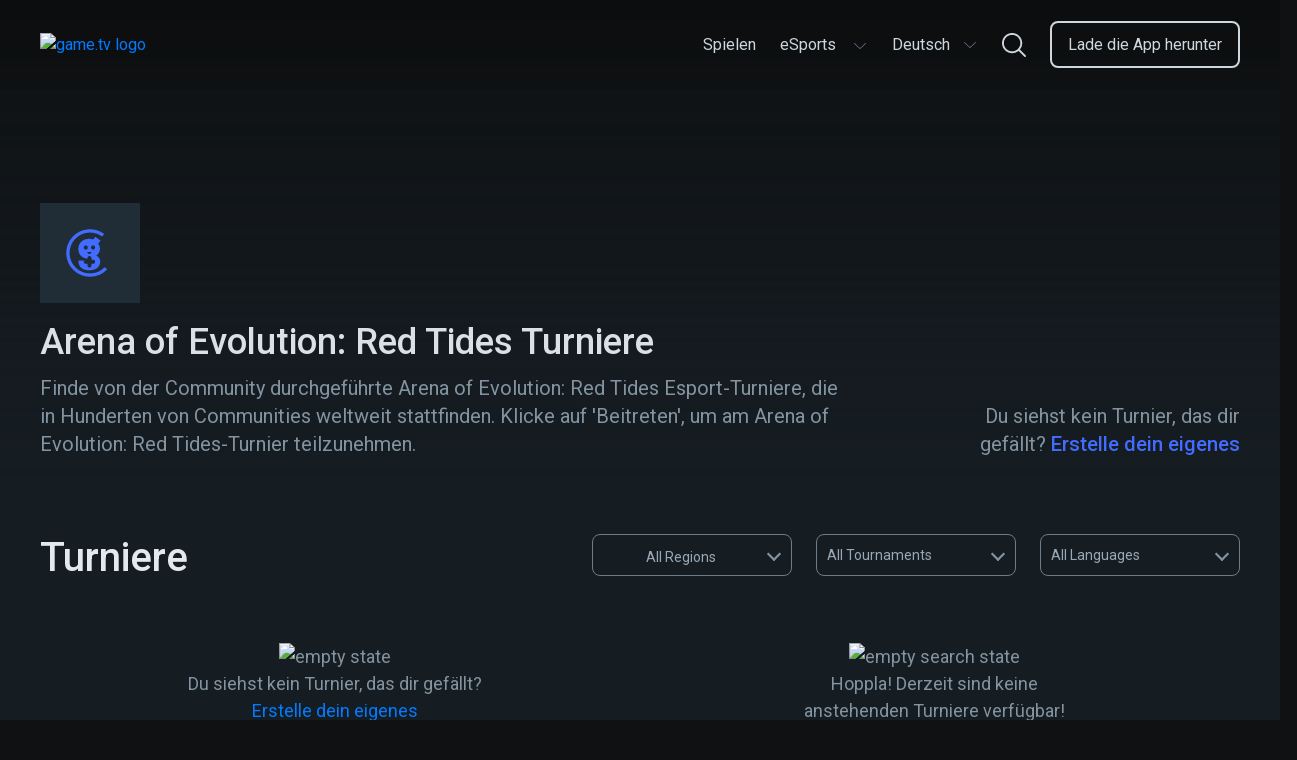

--- FILE ---
content_type: text/html; charset=utf-8
request_url: https://www.game.tv/de/find-tournaments/arena-of-evolution-red-tides-tournaments
body_size: 13949
content:
<!DOCTYPE html>
<html lang="de" dir="ltr">
<head>
  <meta charset="UTF-8" />
  <meta name="viewport" content="width=device-width, initial-scale=1.0, maximum-scale=5.0" />
  <meta http-equiv="X-UA-Compatible" content="ie=edge" />
  <link rel="icon" href="https://cdn.game.tv/favicon.png" sizes="32x32" />
  <link rel="icon" href="https://cdn.game.tv/favicon.png" sizes="192x192" />
  <link rel="apple-touch-icon-precomposed" href="https://cdn.game.tv/favicon.png" />
  <meta name="msapplication-TileImage" content="https://cdn.game.tv/favicon.png" />
  <meta name="robots" content="index,follow" />
  <script>
    window.enviroment = 'production';
  </script>
  <!-- Primary Meta Tags -->
  <title>Mach bei Arena of Evolution: Red Tides Esports-Turnieren mit | Game.tv</title>
  <meta name="title" content="Mach bei Arena of Evolution: Red Tides Esports-Turnieren mit | Game.tv" />
  <meta name="description" content="Nimm an täglichen Arena of Evolution: Red Tides Turnieren teil, die in Millionen von Gaming-Communities weltweit stattfinden." />
  <meta name="author" content="Game TV" />
  <meta name="copyright" content="Copyright 2019 by Game.tv, Inc. All rights reserved." />
  
  <!-- Open Graph / Facebook -->
  <meta property="og:type" content="website" />
  <meta property="og:site_name" content="Game TV" />
  <meta property="og:url" content="https://www.game.tv/de/find-tournaments/arena-of-evolution-red-tides-tournaments" />
  <meta property="og:title" content="Mach bei Arena of Evolution: Red Tides Esports-Turnieren mit | Game.tv" />
  <meta property="fb:app_id" content="" />
  <meta property="og:description"
    content="Host and run thousands of mobile Esports tournaments in any game community with our tournament bot, Tourney." />
  <meta property="og:image" content="https://cdn.game.tv/images/gametv-share.jpg" />
  
  <!-- Twitter -->
  <meta property="twitter:card" content="summary_large_image" />
  <meta property="twitter:url" content="https://www.game.tv/de/find-tournaments/arena-of-evolution-red-tides-tournaments" />
  <meta name="twitter:creator" content="@gametvesports" />
  <meta property="twitter:title" content="Mach bei Arena of Evolution: Red Tides Esports-Turnieren mit | Game.tv" />
  <meta property="twitter:description" content="Nimm an täglichen Arena of Evolution: Red Tides Turnieren teil, die in Millionen von Gaming-Communities weltweit stattfinden." />
  <meta property="twitter:image" content="https://cdn.game.tv/images/gametv-share.jpg" />
  <link rel="canonical" href="https://www.game.tv/de/find-tournaments/arena-of-evolution-red-tides-tournaments" />
  
  
  
  
  <link rel="alternate" href="https://www.game.tv/find-tournaments/arena-of-evolution-red-tides-tournaments" hreflang="x-default" />
  <link rel="alternate" href="https://www.game.tv/ja/find-tournaments/arena-of-evolution-red-tides-tournaments" hreflang="ja" />
  <link rel="alternate" href="https://www.game.tv/ko/find-tournaments/arena-of-evolution-red-tides-tournaments" hreflang="ko" />
  <link rel="alternate" href="https://www.game.tv/fr/find-tournaments/arena-of-evolution-red-tides-tournaments" hreflang="fr" />
  <link rel="alternate" href="https://www.game.tv/tw/find-tournaments/arena-of-evolution-red-tides-tournaments" hreflang="tw" />
  <link rel="alternate" href="https://www.game.tv/vi/find-tournaments/arena-of-evolution-red-tides-tournaments" hreflang="vi" />
  <link rel="alternate" href="https://www.game.tv/th/find-tournaments/arena-of-evolution-red-tides-tournaments" hreflang="th" />
  <link rel="alternate" href="https://www.game.tv/ru/find-tournaments/arena-of-evolution-red-tides-tournaments" hreflang="ru" />
  <link rel="alternate" href="https://www.game.tv/pt-br/find-tournaments/arena-of-evolution-red-tides-tournaments" hreflang="pt-br" />
  <link rel="alternate" href="https://www.game.tv/pl/find-tournaments/arena-of-evolution-red-tides-tournaments" hreflang="pl" />
  <link rel="alternate" href="https://www.game.tv/it/find-tournaments/arena-of-evolution-red-tides-tournaments" hreflang="it" />
  <link rel="alternate" href="https://www.game.tv/es/find-tournaments/arena-of-evolution-red-tides-tournaments" hreflang="es" />
  <link rel="alternate" href="https://www.game.tv/de/find-tournaments/arena-of-evolution-red-tides-tournaments" hreflang="de" />
  <link rel="alternate" href="https://www.game.tv/tr/find-tournaments/arena-of-evolution-red-tides-tournaments" hreflang="tr" />
  <link rel="alternate" href="https://www.game.tv/ar/find-tournaments/arena-of-evolution-red-tides-tournaments" hreflang="ar" />
  <meta property="og:locale" content="" />  <link rel="preconnect" href="https://fonts.googleapis.com">
  <link rel="preconnect" href="https://www.google-analytics.com">
  <link rel="preconnect" href="https://www.googletagmanager.com">
  <link href="https://fonts.googleapis.com/css?family=Roboto:300,400,500,600,700&display=swap" rel="stylesheet" />  <link href="/node-static/css/game-details.351b816e.css" rel="stylesheet" />
  <!-- Google Tag Manager -->
  <script>(function(w,d,s,l,i){w[l]=w[l]||[];w[l].push({'gtm.start':
          new Date().getTime(),event:'gtm.js'});var f=d.getElementsByTagName(s)[0],
          j=d.createElement(s),dl=l!='dataLayer'?'&l='+l:'';j.async=true;j.src=
          'https://www.googletagmanager.com/gtm.js?id='+i+dl;f.parentNode.insertBefore(j,f);
          })(window,document,'script','dataLayer','GTM-PPMS48G');</script>
  <!-- End Google Tag Manager --></head>


<body class='find-tournaments__:game desktop game-details-wrapper' data-source=>
  <!-- Google Tag Manager (noscript) -->
  <noscript><iframe src="https://www.googletagmanager.com/ns.html?id=GTM-PPMS48G"
    height="0" width="0" style="display:none;visibility:hidden"></iframe></noscript>
  <!-- End Google Tag Manager (noscript) -->  <header class="header-section">
    <div class="container">
      <div class="header-content">
        <a class="logo" href="/de">
          <img
            class="logo-img"
            src="https://cdn.game.tv/images/meet-tourney/game.tv-logo.png"
            alt="game.tv logo"
          />
        </a>
  
        <div class="mob-visible language-selector-container dropdown">
          <div class="language-selector menu-box">
            <button
              class="language-selector-btn"
              onclick="window.Utils.toggleLangSelector()"
              type="button"
            >
              <span class="selected-lang">Deutsch</span>
              <!-- prettier-ignore -->
              <svg width="16" height="16" viewBox="0 0 16 16" fill="none" xmlns="http://www.w3.org/2000/svg">
                <path fill-rule="evenodd" clip-rule="evenodd" d="M2.09224 5.11355C2.22254 4.97032 2.4426 4.96139 2.58375 5.0936L8 10.1667L13.4162 5.0936C13.5574 4.96139 13.7775 4.97032 13.9078 5.11355C14.0381 5.25678 14.0293 5.48007 13.8881 5.61229L8.23592 10.9064C8.10268 11.0312 7.89732 11.0312 7.76408 10.9064L2.1119 5.61229C1.97075 5.48007 1.96195 5.25678 2.09224 5.11355Z" fill="#6D7C88"/>
              </svg>           
            </button>
            <ul class="language-selector-list">
              <li>
                <a
                  href="/en/find-tournaments/arena-of-evolution-red-tides-tournaments"
                  class="lang-link en"
                  data-lang="en"
                  onclick="window.Utils.setCookieLocale('en')"
                  ><span class="locale-name">English</span></a
                >
              </li>
              <li>
                <a
                  href="/ja/find-tournaments/arena-of-evolution-red-tides-tournaments"
                  class="lang-link ja"
                  data-lang="ja"
                  onclick="window.Utils.setCookieLocale('ja')"
                  ><span class="locale-name">日本語</span></a
                >
              </li>
              <li>
                <a
                  href="/ko/find-tournaments/arena-of-evolution-red-tides-tournaments"
                  class="lang-link ko"
                  data-lang="ko"
                  onclick="window.Utils.setCookieLocale('ko')"
                  ><span class="locale-name">한국어</span></a
                >
              </li>
              <li>
                <a
                  href="/fr/find-tournaments/arena-of-evolution-red-tides-tournaments"
                  class="lang-link fr"
                  data-lang="fr"
                  onclick="window.Utils.setCookieLocale('fr')"
                  ><span class="locale-name">Français</span></a
                >
              </li>
              <li>
                <a
                  href="/tw/find-tournaments/arena-of-evolution-red-tides-tournaments"
                  class="lang-link tw"
                  data-lang="tw"
                  onclick="window.Utils.setCookieLocale('tw')"
                  ><span class="locale-name">台灣</span></a
                >
              </li>
              <li>
                <a
                  href="/vi/find-tournaments/arena-of-evolution-red-tides-tournaments"
                  class="lang-link vi"
                  data-lang="vi"
                  onclick="window.Utils.setCookieLocale('vi')"
                  ><span class="locale-name">Tiếng Việt</span></a
                >
              </li>
              <li>
                <a
                  href="/th/find-tournaments/arena-of-evolution-red-tides-tournaments"
                  class="lang-link th"
                  data-lang="th"
                  onclick="window.Utils.setCookieLocale('th')"
                  ><span class="locale-name">ไทย</span></a
                >
              </li>
              <li>
                <a
                  href="/ru/find-tournaments/arena-of-evolution-red-tides-tournaments"
                  class="lang-link ru"
                  data-lang="ru"
                  onclick="window.Utils.setCookieLocale('ru')"
                  ><span class="locale-name">Русский</span></a
                >
              </li>
              <li>
                <a
                  href="/pt-br/find-tournaments/arena-of-evolution-red-tides-tournaments"
                  class="lang-link pt-br"
                  data-lang="pt-br"
                  onclick="window.Utils.setCookieLocale('pt-br')"
                  ><span class="locale-name">Português</span></a
                >
              </li>
              <li>
                <a
                  href="/pl/find-tournaments/arena-of-evolution-red-tides-tournaments"
                  class="lang-link pl"
                  data-lang="pl"
                  onclick="window.Utils.setCookieLocale('pl')"
                  ><span class="locale-name">polski</span></a
                >
              </li>
              <li>
                <a
                  href="/it/find-tournaments/arena-of-evolution-red-tides-tournaments"
                  class="lang-link it"
                  data-lang="it"
                  onclick="window.Utils.setCookieLocale('it')"
                  ><span class="locale-name">Italiano</span></a
                >
              </li>
              <li>
                <a
                  href="/es/find-tournaments/arena-of-evolution-red-tides-tournaments"
                  class="lang-link es"
                  data-lang="es"
                  onclick="window.Utils.setCookieLocale('es')"
                  ><span class="locale-name">Español</span></a
                >
              </li>
              <li>
                <a
                  href="/tr/find-tournaments/arena-of-evolution-red-tides-tournaments"
                  class="lang-link tr"
                  data-lang="tr"
                  onclick="window.Utils.setCookieLocale('tr')"
                  ><span class="locale-name">Türkçe</span></a
                >
              </li>
              <li>
                <a
                  href="/ar/find-tournaments/arena-of-evolution-red-tides-tournaments"
                  class="lang-link ar"
                  data-lang="ar"
                  onclick="window.Utils.setCookieLocale('ar')"
                  ><span class="locale-name">العربية</span></a
                >
              </li>
            </ul>
          </div>      </div>
        
        <ul class="menu-links" id="menu_links">
             <li class="menu-item li- ">
            <a
              href="/de"
              class="menu-link  "
              data-eventname=""
              target=""
            >
              <span>Spielen</span>
            </a>
            
          </li>
              <li class="menu-item li-esports-menu  dropdown ">
            <a
              href="javascript:void(0);"
              class="menu-link esports-menu "
              data-eventname=""
              target=""
            >
              <span>eSports</span>
              <!-- prettier-ignore -->
              <svg width="16" height="16" viewBox="0 0 16 16" fill="none" xmlns="http://www.w3.org/2000/svg">
                <path fill-rule="evenodd" clip-rule="evenodd" d="M2.09224 5.11355C2.22254 4.97032 2.4426 4.96139 2.58375 5.0936L8 10.1667L13.4162 5.0936C13.5574 4.96139 13.7775 4.97032 13.9078 5.11355C14.0381 5.25678 14.0293 5.48007 13.8881 5.61229L8.23592 10.9064C8.10268 11.0312 7.89732 11.0312 7.76408 10.9064L2.1119 5.61229C1.97075 5.48007 1.96195 5.25678 2.09224 5.11355Z" fill="#6D7C88"/>
              </svg> 
            </a>
             <ul class="sub-menu esports-sub-menu">
          <li class="sub-menu-item">
            <a
              href="/de/features"
              class="menu-link   "
              data-eventname=""
              target=""
            >
              <span>Features</span>
            </a>
            
          </li>
          <li class="sub-menu-item">
            <a
              href="/de/sponsorship"
              class="menu-link   "
              data-eventname=""
              target=""
            >
              <span>Sponsoring</span>
            </a>
            
          </li>
          <li class="sub-menu-item">
            <a
              href="/de/developers"
              class="menu-link   "
              data-eventname=""
              target=""
            >
              <span>Entwickler</span>
            </a>
            
          </li>
          <li class="sub-menu-item">
            <a
              href="javascript:void(0);"
              class="menu-link host-menu  "
              data-eventname=""
              target=""
            >
              <span>Host</span>
              <svg
                width="15"
                height="8"
                viewBox="0 0 15 8"
                fill="none"
                xmlns="http://www.w3.org/2000/svg"
              >
                <path
                  fill-rule="evenodd"
                  clip-rule="evenodd"
                  d="M0.706079 0.728688C0.855921 0.56636 1.10898 0.556238 1.27131 0.706079L7.5 6.45564L13.7287 0.706079C13.891 0.556238 14.1441 0.56636 14.2939 0.728688C14.4438 0.891017 14.4336 1.14408 14.2713 1.29392L7.77131 7.29392C7.61809 7.43536 7.38191 7.43536 7.22869 7.29392L0.728688 1.29392C0.56636 1.14408 0.556238 0.891017 0.706079 0.728688Z"
                  fill="#CED7DE"
                />
              </svg>
            </a>
             <ul class="sub-menu esports-sub-menu">
          <li class="sub-menu-item">
            <a
              href="https://app.game.tv/dashboard"
              class="menu-link   btn-track"
              data-eventname=""
              target="_blank"
            >
              <span>Dashboard</span>
            </a>
            
          </li>
          <li class="sub-menu-item">
            <a
              href="/de/how-to-use-tourney"
              class="menu-link   "
              data-eventname=""
              target=""
            >
              <span>Wie benutzt man Tourney?</span>
            </a>
            
          </li>
          <li class="sub-menu-item">
            <a
              href="/de/how-to-use-tourney?tab&#x3D;command"
              class="menu-link   "
              data-eventname=""
              target=""
            >
              <span>Commands</span>
            </a>
            
          </li>
          <li class="sub-menu-item">
            <a
              href="https://www.game.tv/oauthv3/begin?partner&#x3D;add-discord-bot&amp;redirect_url&#x3D;%2Ftournament%2Fapi%2Fadd_guild_owner"
              class="menu-link menu-box  btn-track-invite"
              data-eventname="invite_tourney_clicked"
              target="_blank"
            >
              <span>Tourney einladen</span>
            </a>
            
          </li>
        </ul> 
          </li>
        </ul> 
          </li>
            
          <li class="menu-item pc-visible dropdown">
            <div class="language-selector menu-box">
              <button
                class="language-selector-btn"
                onclick="window.Utils.toggleLangSelector()"
                type="button"
              >
                <span class="selected-lang">Deutsch</span>
                <!-- prettier-ignore -->
                <svg width="16" height="16" viewBox="0 0 16 16" fill="none" xmlns="http://www.w3.org/2000/svg">
                  <path fill-rule="evenodd" clip-rule="evenodd" d="M2.09224 5.11355C2.22254 4.97032 2.4426 4.96139 2.58375 5.0936L8 10.1667L13.4162 5.0936C13.5574 4.96139 13.7775 4.97032 13.9078 5.11355C14.0381 5.25678 14.0293 5.48007 13.8881 5.61229L8.23592 10.9064C8.10268 11.0312 7.89732 11.0312 7.76408 10.9064L2.1119 5.61229C1.97075 5.48007 1.96195 5.25678 2.09224 5.11355Z" fill="#6D7C88"/>
                </svg>           
              </button>
              <ul class="language-selector-list">
                <li>
                  <a
                    href="/en/find-tournaments/arena-of-evolution-red-tides-tournaments"
                    class="lang-link en"
                    data-lang="en"
                    onclick="window.Utils.setCookieLocale('en')"
                    ><span class="locale-name">English</span></a
                  >
                </li>
                <li>
                  <a
                    href="/ja/find-tournaments/arena-of-evolution-red-tides-tournaments"
                    class="lang-link ja"
                    data-lang="ja"
                    onclick="window.Utils.setCookieLocale('ja')"
                    ><span class="locale-name">日本語</span></a
                  >
                </li>
                <li>
                  <a
                    href="/ko/find-tournaments/arena-of-evolution-red-tides-tournaments"
                    class="lang-link ko"
                    data-lang="ko"
                    onclick="window.Utils.setCookieLocale('ko')"
                    ><span class="locale-name">한국어</span></a
                  >
                </li>
                <li>
                  <a
                    href="/fr/find-tournaments/arena-of-evolution-red-tides-tournaments"
                    class="lang-link fr"
                    data-lang="fr"
                    onclick="window.Utils.setCookieLocale('fr')"
                    ><span class="locale-name">Français</span></a
                  >
                </li>
                <li>
                  <a
                    href="/tw/find-tournaments/arena-of-evolution-red-tides-tournaments"
                    class="lang-link tw"
                    data-lang="tw"
                    onclick="window.Utils.setCookieLocale('tw')"
                    ><span class="locale-name">台灣</span></a
                  >
                </li>
                <li>
                  <a
                    href="/vi/find-tournaments/arena-of-evolution-red-tides-tournaments"
                    class="lang-link vi"
                    data-lang="vi"
                    onclick="window.Utils.setCookieLocale('vi')"
                    ><span class="locale-name">Tiếng Việt</span></a
                  >
                </li>
                <li>
                  <a
                    href="/th/find-tournaments/arena-of-evolution-red-tides-tournaments"
                    class="lang-link th"
                    data-lang="th"
                    onclick="window.Utils.setCookieLocale('th')"
                    ><span class="locale-name">ไทย</span></a
                  >
                </li>
                <li>
                  <a
                    href="/ru/find-tournaments/arena-of-evolution-red-tides-tournaments"
                    class="lang-link ru"
                    data-lang="ru"
                    onclick="window.Utils.setCookieLocale('ru')"
                    ><span class="locale-name">Русский</span></a
                  >
                </li>
                <li>
                  <a
                    href="/pt-br/find-tournaments/arena-of-evolution-red-tides-tournaments"
                    class="lang-link pt-br"
                    data-lang="pt-br"
                    onclick="window.Utils.setCookieLocale('pt-br')"
                    ><span class="locale-name">Português</span></a
                  >
                </li>
                <li>
                  <a
                    href="/pl/find-tournaments/arena-of-evolution-red-tides-tournaments"
                    class="lang-link pl"
                    data-lang="pl"
                    onclick="window.Utils.setCookieLocale('pl')"
                    ><span class="locale-name">polski</span></a
                  >
                </li>
                <li>
                  <a
                    href="/it/find-tournaments/arena-of-evolution-red-tides-tournaments"
                    class="lang-link it"
                    data-lang="it"
                    onclick="window.Utils.setCookieLocale('it')"
                    ><span class="locale-name">Italiano</span></a
                  >
                </li>
                <li>
                  <a
                    href="/es/find-tournaments/arena-of-evolution-red-tides-tournaments"
                    class="lang-link es"
                    data-lang="es"
                    onclick="window.Utils.setCookieLocale('es')"
                    ><span class="locale-name">Español</span></a
                  >
                </li>
                <li>
                  <a
                    href="/tr/find-tournaments/arena-of-evolution-red-tides-tournaments"
                    class="lang-link tr"
                    data-lang="tr"
                    onclick="window.Utils.setCookieLocale('tr')"
                    ><span class="locale-name">Türkçe</span></a
                  >
                </li>
                <li>
                  <a
                    href="/ar/find-tournaments/arena-of-evolution-red-tides-tournaments"
                    class="lang-link ar"
                    data-lang="ar"
                    onclick="window.Utils.setCookieLocale('ar')"
                    ><span class="locale-name">العربية</span></a
                  >
                </li>
              </ul>
            </div>  </li>
            <li class="menu-item li-nav-search-block ">
            <a
              href="javascript:void(0)"
              class="menu-link nav-search-block "
              data-eventname=""
              target=""
            >
              <span></span>
                <!-- prettier-ignore -->
                <svg width="24" height="24" viewBox="0 0 24 24" fill="none" xmlns="http://www.w3.org/2000/svg">
                  <path fill-rule="evenodd" clip-rule="evenodd" d="M17.8694 16.5501L23.7266 22.4071C24.0911 22.7715 24.0911 23.3623 23.7267 23.7267C23.5444 23.9089 23.3056 24 23.0668 24C22.8281 24 22.5892 23.9089 22.4071 23.7267L16.5498 17.8695C14.799 19.3254 12.5507 20.2024 10.1013 20.2024C4.5314 20.2024 0 15.6712 0 10.1016C0 4.53154 4.5314 0 10.1013 0C15.671 0 20.2024 4.53154 20.2024 10.1016C20.2024 12.5512 19.3253 14.7993 17.8694 16.5501ZM10.1013 1.86621C5.56043 1.86621 1.86621 5.56057 1.86621 10.1016C1.86621 14.6422 5.56043 18.3362 10.1013 18.3362C14.642 18.3362 18.3361 14.6422 18.3361 10.1016C18.3361 5.56057 14.642 1.86621 10.1013 1.86621Z" fill="#CED7DE"/>
                </svg>
            </a>
            
          </li>
              <li class="menu-item li-menu-box header-btn start-glory-btn download-app-btn ">
            <a
              href="/de/features"
              class="menu-link menu-box header-btn start-glory-btn download-app-btn btn-track"
              data-eventname="website_download_app_button"
              target=""
            >
              <span>Lade die App herunter</span>
            </a>
            
          </li>
           
        </ul>
        <div class="menu-bar" id="menu_icon" onclick="window.Utils.toggleMenu()">
          <span class="bar b1"></span>
          <span class="bar b2"></span>
          <span class="bar b3"></span>
        </div>
        <a
          href="javascript:void(0)"
          data-locale=""
          class="nav-search-icon nav-search-block"
        >
          <!-- prettier-ignore -->
          <svg width="16" height="16" viewBox="0 0 16 16" fill="none" xmlns="http://www.w3.org/2000/svg">
            <path fill-rule="evenodd" clip-rule="evenodd" d="M11.913 11.0334L15.8177 14.9381C16.0607 15.181 16.0607 15.5748 15.8178 15.8178C15.6963 15.9393 15.537 16 15.3779 16C15.2187 16 15.0595 15.9393 14.938 15.8178L11.0332 11.913C9.86602 12.8836 8.36716 13.4683 6.73419 13.4683C3.02093 13.4683 0 10.4475 0 6.73438C0 3.02103 3.02093 0 6.73419 0C10.4474 0 13.4683 3.02103 13.4683 6.73438C13.4683 8.36744 12.8835 9.86621 11.913 11.0334ZM6.73419 1.24414C3.70695 1.24414 1.24414 3.70705 1.24414 6.73438C1.24414 9.76146 3.70695 12.2241 6.73419 12.2241C9.76134 12.2241 12.2241 9.76146 12.2241 6.73438C12.2241 3.70705 9.76134 1.24414 6.73419 1.24414Z" fill="#6D7C88"/>
          </svg>
        </a>
        <div class="mobile-backdrop"></div>
        <div class="header-search-form-wrapper js-search-header">
          <div class="search-form">
            <img class="mobile-only left-arrow" src="https://cdn.game.tv/images/tournament-details/search-left-arrow.svg" alt="search left arrow"/>
            <input tabindex="0" placeholder="Suche Spiel z. B. Pubg" type="text" class="search-control js-search-box" />
            <button class="btn-search"></button>
            <button class="btn-close hide"></button>
          </div>
          <div class="autocomplete-suggestions" data-content="Turniere anzeigen für">
            <ul class="suggestion-list js-search-suggestion-list scrollbar">
            </ul>
          </div>      </div>
      </div>
    </div>
  </header>  <div class="main-container" data-slug="arena-of-evolution-red-tides-tournaments" data-page="1" data-cursor="" data-gameId="-arena-of-evolution:-red-tides">
    <section class="game-details">
      <div class="hero-banner absolute" style="background-image:url(https://cdn.game.tv/game-tv-content/images_2/default/game_banner/1d80b880ab0efce7798e3e5f804eebee/en/1d80b880ab0efce7798e3e5f804eebee.jpg);">
        <img class="img-responsive mob-visible" src="https://cdn.game.tv/game-tv-content/images_2/mobile/game_banner/1d80b880ab0efce7798e3e5f804eebee/en/1d80b880ab0efce7798e3e5f804eebee.jpg" alt="" />
      </div>
      <div class="banner-overlay">
        <div class="container">
          <figure class="image-icon">
            <img data-src="https://cdn.game.tv/game-tv-content/images_2/default/game_icons/1d80b880ab0efce7798e3e5f804eebee/en/1d80b880ab0efce7798e3e5f804eebee.png" class="img-responsive lazy" />
            <div class="img-loading">
              <svg class="svg-icon" width="48" height="48" viewBox="0 0 43 43" version="1.1" xmlns="http://www.w3.org/2000/svg"
                xmlns:xlink="http://www.w3.org/1999/xlink">
                <style type="text/css">
                  .img-loading svg {
                    margin: 0 auto;
                  }
            
                  .img-loading path {
                    fill: #426bff;
                  }
            
                  .img-loading circle {
                    stroke: #426bff;
                    stroke-width: 3px;
                    stroke-dasharray: 90;
                    r: 46%;
                    cx: 50%;
                    cy: 50%;
                    animation: rotate 2s ease infinite;
                    transform-origin: 50%;
                  }
            
                  @keyframes rotate {
                    0% {
                      transform: rotate(0deg);
                    }
            
                    100% {
                      transform: rotate(360deg);
                    }
                  }
                </style>
                <g id="logo/tourney-copy" stroke="none" stroke-width="1" fill="none" fill-rule="evenodd">
                  <circle id="Oval" cx="21.5" cy="21.5" r="21.5"></circle>
                  <path
                    d="M24.2861054,18.4176567 C23.2675142,18.4176567 22.4407705,17.5840819 22.4407705,16.5563605 C22.4407705,15.5296049 23.2675142,14.6964165 24.2861054,14.6964165 C25.3033564,14.6964165 26.1299087,15.5296049 26.1299087,16.5563605 C26.1299087,17.5840819 25.3033564,18.4176567 24.2861054,18.4176567 M17.7539107,18.4176567 C16.7357024,18.4176567 15.909533,17.5840819 15.909533,16.5563605 C15.909533,15.5296049 16.7357024,14.6964165 17.7539107,14.6964165 C18.7703958,14.6964165 19.5977139,15.5296049 19.5977139,16.5563605 C19.5977139,17.5840819 18.7703958,18.4176567 17.7539107,18.4176567 M19.109533,20.5563605 L22.7977139,20.5563605 C22.7977139,21.5840819 21.9703957,22.4176567 20.9539106,22.4176567 C19.9357024,22.4176567 19.109533,21.5840819 19.109533,20.5563605 Z M27.1990465,23.7742683 C29.2237837,22.3045494 30.3607,20.1185164 30.3961209,17.8961654 C30.4673457,16.319038 30.0057248,14.5626388 28.7267418,13.1290447 L31,10.4053897 L26.2758046,7 C25.7069636,7.75282527 24.9966302,8.64918381 24.3925597,9.43736115 C23.2206054,9.00714769 21.9766605,8.75639911 20.7692853,8.75639911 C15.3341822,8.75639911 11,12.2690042 11,17.8244953 C11,22.8164783 14.210094,26.1146528 19.2339313,26.6661837 L19.2339313,26.0178692 C19.2339313,25.0272385 20.0378908,24.2162658 21.0195294,24.2162658 C22.0017423,24.2162658 22.8055103,25.0272385 22.8055103,26.0178692 L22.8055103,27.5594514 L24.3335886,27.5594514 C25.3154186,27.5594514 26.1189952,28.3702309 26.1189952,29.3610548 C26.1189952,30.3516855 25.3154186,31.1630445 24.3335886,31.1630445 L22.8055103,31.1630445 L22.8055103,32.7040471 C22.8055103,33.6950642 22.0017423,34.5062301 21.0195294,34.5062301 C20.0378908,34.5062301 19.2339313,33.6950642 19.2339313,32.7040471 L19.2339313,31.1630445 L17.7066189,31.1630445 C16.7242145,31.1630445 15.920255,30.3516855 15.920255,29.3610548 C15.920255,28.960398 16.0533229,28.5904569 16.2746558,28.2906404 L11.2487124,28.2906404 C10.8939287,33.7022119 14.4109403,37 20.6984434,37 C25.7069636,37 30.6450248,34.8495122 30.6450248,29.1149425 C30.6450248,28.1471071 30.4315419,25.6380759 27.1990465,23.7742683"
                    id="Fill-59" fill="#FFFFFE"></path>
                </g>
              </svg>
            </div>          </figure>
          <div class="banner-content">
            <div class="col-8">
              <h1 class="heading">Arena of Evolution: Red Tides Turniere</h1>
              <p class="content">
                Finde von der Community durchgeführte Arena of Evolution: Red Tides Esport-Turniere, die in Hunderten von Communities weltweit stattfinden. Klicke auf &#x27;Beitreten&#x27;, um am Arena of Evolution: Red Tides-Turnier teilzunehmen.
              </p>
              
            </div>
            <div class="col-4">
              <div class="description">
                <p class="game-info">
                  Du siehst kein Turnier, das dir gefällt?
                  <a class="create-own" href=/de/create-a-tournament>Erstelle dein eigenes</a>
                </p>
              </div>
            </div>
          </div>
        </div>
      </div>

    </section>
    <section class="tournaments">
        <div class="container">
          <div class="heading-filter-section">
            <h2 class="heading section-heading"><span class="count-tournaments"></span> Turniere</h2>
            <span class="filter-icon"><img src="https://cdn.game.tv/create_tournament/filter.png" alt="filter" /></span>
            <div class="filters">
              <div class="mobile-only">
                  <!-- Tab links -->
                  <div class="title"><span>Filters</span><span class="close-filter">X</span></div>
                  <div class="tab">
                    <button class="tablinks geo-filters filter-item active" data-tab="geo">geo</button>
                    <button class="tablinks status-filter filter-item" data-tab="status">status</button>
                    <button class="tablinks lang-filter filter-item" data-tab="lang">lang</button>
                  </div>
                    
                    <!-- Tab content -->
                    <div class="tabcontent-wrapper">
                      <div id="geo" class="tabcontent" style="display: block;">
                        <ul class="geo-list filter-list">
                            <li class="country-item selected-filter-geo" data-geo="all"><span class="country-f-flag"  style="background-image:url(https://cdn.game.tv/locales/MAP.png);"></span>All</li>
                            <li class="country-item" data-geo="ru"><span class="country-f-flag" style="background-image:url(https://cdn.game.tv/locales/RU.png);"></span>Russia</li>
                            <li class="country-item" data-geo="fr"><span class="country-f-flag" style="background-image:url(https://cdn.game.tv/locales/FR.png);"></span>France</li>
                            <li class="country-item" data-geo="in"><span class="country-f-flag" style="background-image:url(https://cdn.game.tv/locales/IN.png);"></span>India</li>
                            <li class="country-item" data-geo="br"><span class="country-f-flag" style="background-image:url(https://cdn.game.tv/locales/BR.png);"></span>Brazil</li>
                            <li class="country-item" data-geo="jp"><span class="country-f-flag" style="background-image:url(https://cdn.game.tv/locales/JP.png);"></span>Japan</li>
                            <li class="country-item" data-geo="ca"><span class="country-f-flag" style="background-image:url(https://cdn.game.tv/locales/CA.png);"></span>Canada</li>
                            <li class="country-item" data-geo="de"><span class="country-f-flag" style="background-image:url(https://cdn.game.tv/locales/DE.png);"></span>Germany</li>
                            <li class="country-item" data-geo="tr"><span class="country-f-flag" style="background-image:url(https://cdn.game.tv/locales/TR.png);"></span>Turkey</li>
                            <li class="country-item" data-geo="it"><span class="country-f-flag" style="background-image:url(https://cdn.game.tv/locales/IT.png);"></span>Italy</li>
                            <li class="country-item" data-geo="vn"><span class="country-f-flag" style="background-image:url(https://cdn.game.tv/locales/VN.png);"></span>Vietnam</li>
                            <li class="country-item" data-geo="es"><span class="country-f-flag" style="background-image:url(https://cdn.game.tv/locales/ES.png);"></span>Spain</li>
                            <li class="country-item" data-geo="kr"><span class="country-f-flag" style="background-image:url(https://cdn.game.tv/locales/KR.png);"></span>Korea</li>
                            <li class="country-item" data-geo="gb"><span class="country-f-flag" style="background-image:url(https://cdn.game.tv/locales/GB.png);"></span>United Kingdom</li>
                            <li class="country-item" data-geo="th"><span class="country-f-flag" style="background-image:url(https://cdn.game.tv/locales/TH.png);"></span>Thailand</li>
                            <li class="country-item" data-geo="tw"><span class="country-f-flag" style="background-image:url(https://cdn.game.tv/locales/TW.png);"></span>Taiwan</li>
                            <li class="country-item" data-geo="se"><span class="country-f-flag" style="background-image:url(https://cdn.game.tv/locales/SE.png);"></span>Sweden</li>
                            <li class="country-item" data-geo="my"><span class="country-f-flag" style="background-image:url(https://cdn.game.tv/locales/MY.png);"></span>Malaysia</li>
                            <li class="country-item" data-geo="id"><span class="country-f-flag" style="background-image:url(https://cdn.game.tv/locales/ID.png);"></span>Indonesia</li>
                            <li class="country-item" data-geo="pl"><span class="country-f-flag" style="background-image:url(https://cdn.game.tv/locales/PL.png);"></span>Poland</li>
                            <li class="country-item" data-geo="us"><span class="country-f-flag" style="background-image:url(https://cdn.game.tv/locales/US.png);"></span>USA</li>
                        </ul>
                      </div>
                      
                      <div id="status" class="tabcontent">
                          <ul class="status-list filter-list">
                              <li class="tourn-f-item selected-filter-status" data-status="all">All</li>
                              <li class="tourn-f-item" data-status="live">live</li>
                              <li class="tourn-f-item" data-status="upcoming">upcoming</li>
                              <li class="tourn-f-item" data-status="completed">completed</li>
                          </ul>
                      </div>
                      
                      <div id="lang" class="tabcontent">
                        <ul class="lang-list filter-list">
                            <li class="lang-item selected-filter-lang" data-lang="all">All</li>
                            <li class="lang-item" data-lang="es-ES">Español</li>
                            <li class="lang-item" data-lang="ru-RU">Русский</li>
                            <li class="lang-item" data-lang="fr-FR">Français</li>
                            <li class="lang-item" data-lang="zh-TW">台灣</li>
                            <li class="lang-item" data-lang="th-TH">ไทย</li>
                            <li class="lang-item" data-lang="ja-JP">日本語</li>
                            <li class="lang-item" data-lang="de-DE">Deutsch</li>
                            <li class="lang-item" data-lang="tr-TR">Türkçe</li>
                            <li class="lang-item" data-lang="en-US">English</li>
                            <li class="lang-item" data-lang="ko-KR">한국어</li>
                            <li class="lang-item" data-lang="vi-VN">Tiếng Việt</li>
                            <li class="lang-item" data-lang="pt-BR">Português</li>
                            <li class="lang-item" data-lang="pl-PL">polski</li>
                            <li class="lang-item" data-lang="it-IT">Italiano</li>
                            <li class="lang-item" data-lang="id-ID">Indonesia</li>
                          </ul>
                      </div>
                    </div>
                    <div class="filter-footer">
                      <button class="filter-reset">Reset</button>
                      <button class="filter-save">Save</button>
                    </div>
              </div>
              <div class="pc- desktop-only">
                  <div class="country-specific-filters filter-item">
                      <button class="country-specific-btn select-btn" data-geo="all"><span class="selected-flag country-f-flag" style="background-image:url(https://cdn.game.tv/locales/MAP.png);"></span>All  Regions</button>
                      <ul class="country-list filter-list scrollbar">
                          <li class="country-item" data-geo="all"><span class="country-f-flag"  style="background-image:url(https://cdn.game.tv/locales/MAP.png);"></span>All  Regions</li>
                            <li class="country-item" data-geo="ru"><span class="country-f-flag" style="background-image:url(https://cdn.game.tv/locales/RU.png);"></span>Russia</li>
                            <li class="country-item" data-geo="fr"><span class="country-f-flag" style="background-image:url(https://cdn.game.tv/locales/FR.png);"></span>France</li>
                            <li class="country-item" data-geo="in"><span class="country-f-flag" style="background-image:url(https://cdn.game.tv/locales/IN.png);"></span>India</li>
                            <li class="country-item" data-geo="br"><span class="country-f-flag" style="background-image:url(https://cdn.game.tv/locales/BR.png);"></span>Brazil</li>
                            <li class="country-item" data-geo="jp"><span class="country-f-flag" style="background-image:url(https://cdn.game.tv/locales/JP.png);"></span>Japan</li>
                            <li class="country-item" data-geo="ca"><span class="country-f-flag" style="background-image:url(https://cdn.game.tv/locales/CA.png);"></span>Canada</li>
                            <li class="country-item" data-geo="de"><span class="country-f-flag" style="background-image:url(https://cdn.game.tv/locales/DE.png);"></span>Germany</li>
                            <li class="country-item" data-geo="tr"><span class="country-f-flag" style="background-image:url(https://cdn.game.tv/locales/TR.png);"></span>Turkey</li>
                            <li class="country-item" data-geo="it"><span class="country-f-flag" style="background-image:url(https://cdn.game.tv/locales/IT.png);"></span>Italy</li>
                            <li class="country-item" data-geo="vn"><span class="country-f-flag" style="background-image:url(https://cdn.game.tv/locales/VN.png);"></span>Vietnam</li>
                            <li class="country-item" data-geo="es"><span class="country-f-flag" style="background-image:url(https://cdn.game.tv/locales/ES.png);"></span>Spain</li>
                            <li class="country-item" data-geo="kr"><span class="country-f-flag" style="background-image:url(https://cdn.game.tv/locales/KR.png);"></span>Korea</li>
                            <li class="country-item" data-geo="gb"><span class="country-f-flag" style="background-image:url(https://cdn.game.tv/locales/GB.png);"></span>United Kingdom</li>
                            <li class="country-item" data-geo="th"><span class="country-f-flag" style="background-image:url(https://cdn.game.tv/locales/TH.png);"></span>Thailand</li>
                            <li class="country-item" data-geo="tw"><span class="country-f-flag" style="background-image:url(https://cdn.game.tv/locales/TW.png);"></span>Taiwan</li>
                            <li class="country-item" data-geo="se"><span class="country-f-flag" style="background-image:url(https://cdn.game.tv/locales/SE.png);"></span>Sweden</li>
                            <li class="country-item" data-geo="my"><span class="country-f-flag" style="background-image:url(https://cdn.game.tv/locales/MY.png);"></span>Malaysia</li>
                            <li class="country-item" data-geo="id"><span class="country-f-flag" style="background-image:url(https://cdn.game.tv/locales/ID.png);"></span>Indonesia</li>
                            <li class="country-item" data-geo="pl"><span class="country-f-flag" style="background-image:url(https://cdn.game.tv/locales/PL.png);"></span>Poland</li>
                            <li class="country-item" data-geo="us"><span class="country-f-flag" style="background-image:url(https://cdn.game.tv/locales/US.png);"></span>USA</li>
                      </ul>
                    </div>
                    <div class="tournament-type-filter filter-item">
                        <button class="tournament-specific-btn select-btn" data-status="all">All Tournaments</button>
                        <ul class="tournament-filter-list filter-list scrollbar">
                            <li class="tourn-f-item" data-status="all">All Tournaments</li>
                              <li class="tourn-f-item" data-status="live">live</li>
                              <li class="tourn-f-item" data-status="upcoming">upcoming</li>
                              <li class="tourn-f-item" data-status="completed">completed</li>
                        </ul>
                    </div>
                    <div class="locale-specific-filter scrollbar filter-item">
                        <button class="locale-specific-btn select-btn" data-lang="all">All Languages</button>
                        <ul class="locale-list filter-list scrollbar">
                            <li class="lang-item" data-lang="all">All Languages</li>
                            <li class="lang-item" data-lang="es-ES">Español</li>
                            <li class="lang-item" data-lang="ru-RU">Русский</li>
                            <li class="lang-item" data-lang="fr-FR">Français</li>
                            <li class="lang-item" data-lang="zh-TW">台灣</li>
                            <li class="lang-item" data-lang="th-TH">ไทย</li>
                            <li class="lang-item" data-lang="ja-JP">日本語</li>
                            <li class="lang-item" data-lang="de-DE">Deutsch</li>
                            <li class="lang-item" data-lang="tr-TR">Türkçe</li>
                            <li class="lang-item" data-lang="en-US">English</li>
                            <li class="lang-item" data-lang="ko-KR">한국어</li>
                            <li class="lang-item" data-lang="vi-VN">Tiếng Việt</li>
                            <li class="lang-item" data-lang="pt-BR">Português</li>
                            <li class="lang-item" data-lang="pl-PL">polski</li>
                            <li class="lang-item" data-lang="it-IT">Italiano</li>
                            <li class="lang-item" data-lang="id-ID">Indonesia</li>
                        </ul>
                    </div>
              </div>
            </div>
          </div>
          <div class="tournaments-list-details">
            <div class="empty-state show">
              <div class="wrapper">
                <div class="content-1">
                  <div class="image-wrapper">
                      <img src="https://cdn.game.tv/create_tournament/empty_state_copy.png" alt="empty state" />
                  </div>
                  <div class="description">
                    <p>Du siehst kein Turnier, das dir gefällt?</p>
                    <a href="/de/create-a-tournament">Erstelle dein eigenes</a>
                  </div>
                </div>
                <div class="content-2">
                    <div class="image-wrapper">
                        <img src="https://cdn.game.tv/create_tournament/empty-state_search.png" alt="empty search state" />
                    </div>
                    <div class="description">
                      <p>Hoppla! Derzeit sind keine anstehenden Turniere verfügbar!</p>
                      <button class="no-available-data">Alle verfügbaren Turniere anzeigen</button>
                    </div>
                </div>
              </div>
            </div>
              <ul class="tournaments-list">
                </ul>
    
                <div class="loader hide"><img src="https://cdn.game.tv/tourney-preloader.svg" class="img-responsive" alt="loading.."></div>
                  <a href="/de/find-tournaments/arena-of-evolution-red-tides-tournaments" class="view-more hide">
                  <button class="view">mehr anzeigen</button>
                </a>
                <p class="no-next-page hide">All tournaments are visible.</p>
                <div class="game-info-details ">
                  <p class="game-info">
                      Du siehst kein Turnier, das dir gefällt?
                  </p>
                      <a class="create-own" href=/de/create-a-tournament>Erstelle dein eigenes</a>
                </div>
          </div>
        </div>
      </section>
    
    <section class="game-details-info">
      <div class="container">
          <h2 class="heading">Arena of Evolution: Red Tides</h2>
          <p class="game-content">Ein Kartensammelspiel für Helden mit dem Twist von Battle Royale, Arena of Evolution: Red Tides. Hier trittst du gegen einen anderen Spieler oder gegen Mobs an, bei denen du Helden zur Verfügung hast, um dich dem Gegner zu stellen. In diesem strategischen Duell in Echtzeit kannst du deine eigene mächtige Armee aufstellen, mächtige Minions freischalten und sie ins Spiel bringen, um deinen Gegner zu überwältigen.</p>

          <div class="tournament-types">
            <h3 class="heading">
              Arena of Evolution: Red Tides Turniertypen
            </h3>
            <div class="type-content">
              <ul class="type-list">
                <li class="type-item">
                  <figure>
                    <img class="lazy" data-src="https://cdn.game.tv/game-tv-content/images_2/default/tournament_types/en/team.png" alt="type" />
                    <div class="img-loading">
                      <svg class="svg-icon" width="48" height="48" viewBox="0 0 43 43" version="1.1" xmlns="http://www.w3.org/2000/svg"
                        xmlns:xlink="http://www.w3.org/1999/xlink">
                        <style type="text/css">
                          .img-loading svg {
                            margin: 0 auto;
                          }
                    
                          .img-loading path {
                            fill: #426bff;
                          }
                    
                          .img-loading circle {
                            stroke: #426bff;
                            stroke-width: 3px;
                            stroke-dasharray: 90;
                            r: 46%;
                            cx: 50%;
                            cy: 50%;
                            animation: rotate 2s ease infinite;
                            transform-origin: 50%;
                          }
                    
                          @keyframes rotate {
                            0% {
                              transform: rotate(0deg);
                            }
                    
                            100% {
                              transform: rotate(360deg);
                            }
                          }
                        </style>
                        <g id="logo/tourney-copy" stroke="none" stroke-width="1" fill="none" fill-rule="evenodd">
                          <circle id="Oval" cx="21.5" cy="21.5" r="21.5"></circle>
                          <path
                            d="M24.2861054,18.4176567 C23.2675142,18.4176567 22.4407705,17.5840819 22.4407705,16.5563605 C22.4407705,15.5296049 23.2675142,14.6964165 24.2861054,14.6964165 C25.3033564,14.6964165 26.1299087,15.5296049 26.1299087,16.5563605 C26.1299087,17.5840819 25.3033564,18.4176567 24.2861054,18.4176567 M17.7539107,18.4176567 C16.7357024,18.4176567 15.909533,17.5840819 15.909533,16.5563605 C15.909533,15.5296049 16.7357024,14.6964165 17.7539107,14.6964165 C18.7703958,14.6964165 19.5977139,15.5296049 19.5977139,16.5563605 C19.5977139,17.5840819 18.7703958,18.4176567 17.7539107,18.4176567 M19.109533,20.5563605 L22.7977139,20.5563605 C22.7977139,21.5840819 21.9703957,22.4176567 20.9539106,22.4176567 C19.9357024,22.4176567 19.109533,21.5840819 19.109533,20.5563605 Z M27.1990465,23.7742683 C29.2237837,22.3045494 30.3607,20.1185164 30.3961209,17.8961654 C30.4673457,16.319038 30.0057248,14.5626388 28.7267418,13.1290447 L31,10.4053897 L26.2758046,7 C25.7069636,7.75282527 24.9966302,8.64918381 24.3925597,9.43736115 C23.2206054,9.00714769 21.9766605,8.75639911 20.7692853,8.75639911 C15.3341822,8.75639911 11,12.2690042 11,17.8244953 C11,22.8164783 14.210094,26.1146528 19.2339313,26.6661837 L19.2339313,26.0178692 C19.2339313,25.0272385 20.0378908,24.2162658 21.0195294,24.2162658 C22.0017423,24.2162658 22.8055103,25.0272385 22.8055103,26.0178692 L22.8055103,27.5594514 L24.3335886,27.5594514 C25.3154186,27.5594514 26.1189952,28.3702309 26.1189952,29.3610548 C26.1189952,30.3516855 25.3154186,31.1630445 24.3335886,31.1630445 L22.8055103,31.1630445 L22.8055103,32.7040471 C22.8055103,33.6950642 22.0017423,34.5062301 21.0195294,34.5062301 C20.0378908,34.5062301 19.2339313,33.6950642 19.2339313,32.7040471 L19.2339313,31.1630445 L17.7066189,31.1630445 C16.7242145,31.1630445 15.920255,30.3516855 15.920255,29.3610548 C15.920255,28.960398 16.0533229,28.5904569 16.2746558,28.2906404 L11.2487124,28.2906404 C10.8939287,33.7022119 14.4109403,37 20.6984434,37 C25.7069636,37 30.6450248,34.8495122 30.6450248,29.1149425 C30.6450248,28.1471071 30.4315419,25.6380759 27.1990465,23.7742683"
                            id="Fill-59" fill="#FFFFFE"></path>
                        </g>
                      </svg>
                    </div>                  </figure>
                  <p class="details">Blitz-Modus (Lobby Style) - Solo - Bis zu 6 Spieler pro Lobby</p>
                </li>
                <li class="type-item">
                  <figure>
                    <img class="lazy" data-src="https://cdn.game.tv/game-tv-content/images_2/default/tournament_types/en/team.png" alt="type" />
                    <div class="img-loading">
                      <svg class="svg-icon" width="48" height="48" viewBox="0 0 43 43" version="1.1" xmlns="http://www.w3.org/2000/svg"
                        xmlns:xlink="http://www.w3.org/1999/xlink">
                        <style type="text/css">
                          .img-loading svg {
                            margin: 0 auto;
                          }
                    
                          .img-loading path {
                            fill: #426bff;
                          }
                    
                          .img-loading circle {
                            stroke: #426bff;
                            stroke-width: 3px;
                            stroke-dasharray: 90;
                            r: 46%;
                            cx: 50%;
                            cy: 50%;
                            animation: rotate 2s ease infinite;
                            transform-origin: 50%;
                          }
                    
                          @keyframes rotate {
                            0% {
                              transform: rotate(0deg);
                            }
                    
                            100% {
                              transform: rotate(360deg);
                            }
                          }
                        </style>
                        <g id="logo/tourney-copy" stroke="none" stroke-width="1" fill="none" fill-rule="evenodd">
                          <circle id="Oval" cx="21.5" cy="21.5" r="21.5"></circle>
                          <path
                            d="M24.2861054,18.4176567 C23.2675142,18.4176567 22.4407705,17.5840819 22.4407705,16.5563605 C22.4407705,15.5296049 23.2675142,14.6964165 24.2861054,14.6964165 C25.3033564,14.6964165 26.1299087,15.5296049 26.1299087,16.5563605 C26.1299087,17.5840819 25.3033564,18.4176567 24.2861054,18.4176567 M17.7539107,18.4176567 C16.7357024,18.4176567 15.909533,17.5840819 15.909533,16.5563605 C15.909533,15.5296049 16.7357024,14.6964165 17.7539107,14.6964165 C18.7703958,14.6964165 19.5977139,15.5296049 19.5977139,16.5563605 C19.5977139,17.5840819 18.7703958,18.4176567 17.7539107,18.4176567 M19.109533,20.5563605 L22.7977139,20.5563605 C22.7977139,21.5840819 21.9703957,22.4176567 20.9539106,22.4176567 C19.9357024,22.4176567 19.109533,21.5840819 19.109533,20.5563605 Z M27.1990465,23.7742683 C29.2237837,22.3045494 30.3607,20.1185164 30.3961209,17.8961654 C30.4673457,16.319038 30.0057248,14.5626388 28.7267418,13.1290447 L31,10.4053897 L26.2758046,7 C25.7069636,7.75282527 24.9966302,8.64918381 24.3925597,9.43736115 C23.2206054,9.00714769 21.9766605,8.75639911 20.7692853,8.75639911 C15.3341822,8.75639911 11,12.2690042 11,17.8244953 C11,22.8164783 14.210094,26.1146528 19.2339313,26.6661837 L19.2339313,26.0178692 C19.2339313,25.0272385 20.0378908,24.2162658 21.0195294,24.2162658 C22.0017423,24.2162658 22.8055103,25.0272385 22.8055103,26.0178692 L22.8055103,27.5594514 L24.3335886,27.5594514 C25.3154186,27.5594514 26.1189952,28.3702309 26.1189952,29.3610548 C26.1189952,30.3516855 25.3154186,31.1630445 24.3335886,31.1630445 L22.8055103,31.1630445 L22.8055103,32.7040471 C22.8055103,33.6950642 22.0017423,34.5062301 21.0195294,34.5062301 C20.0378908,34.5062301 19.2339313,33.6950642 19.2339313,32.7040471 L19.2339313,31.1630445 L17.7066189,31.1630445 C16.7242145,31.1630445 15.920255,30.3516855 15.920255,29.3610548 C15.920255,28.960398 16.0533229,28.5904569 16.2746558,28.2906404 L11.2487124,28.2906404 C10.8939287,33.7022119 14.4109403,37 20.6984434,37 C25.7069636,37 30.6450248,34.8495122 30.6450248,29.1149425 C30.6450248,28.1471071 30.4315419,25.6380759 27.1990465,23.7742683"
                            id="Fill-59" fill="#FFFFFE"></path>
                        </g>
                      </svg>
                    </div>                  </figure>
                  <p class="details">Solo Turnier (Lobby Style) - Solo - Bis zu 8 Spieler pro Lobby</p>
                </li>
                <li class="type-item">
                  <figure>
                    <img class="lazy" data-src="https://cdn.game.tv/game-tv-content/images_2/default/tournament_types/en/team.png" alt="type" />
                    <div class="img-loading">
                      <svg class="svg-icon" width="48" height="48" viewBox="0 0 43 43" version="1.1" xmlns="http://www.w3.org/2000/svg"
                        xmlns:xlink="http://www.w3.org/1999/xlink">
                        <style type="text/css">
                          .img-loading svg {
                            margin: 0 auto;
                          }
                    
                          .img-loading path {
                            fill: #426bff;
                          }
                    
                          .img-loading circle {
                            stroke: #426bff;
                            stroke-width: 3px;
                            stroke-dasharray: 90;
                            r: 46%;
                            cx: 50%;
                            cy: 50%;
                            animation: rotate 2s ease infinite;
                            transform-origin: 50%;
                          }
                    
                          @keyframes rotate {
                            0% {
                              transform: rotate(0deg);
                            }
                    
                            100% {
                              transform: rotate(360deg);
                            }
                          }
                        </style>
                        <g id="logo/tourney-copy" stroke="none" stroke-width="1" fill="none" fill-rule="evenodd">
                          <circle id="Oval" cx="21.5" cy="21.5" r="21.5"></circle>
                          <path
                            d="M24.2861054,18.4176567 C23.2675142,18.4176567 22.4407705,17.5840819 22.4407705,16.5563605 C22.4407705,15.5296049 23.2675142,14.6964165 24.2861054,14.6964165 C25.3033564,14.6964165 26.1299087,15.5296049 26.1299087,16.5563605 C26.1299087,17.5840819 25.3033564,18.4176567 24.2861054,18.4176567 M17.7539107,18.4176567 C16.7357024,18.4176567 15.909533,17.5840819 15.909533,16.5563605 C15.909533,15.5296049 16.7357024,14.6964165 17.7539107,14.6964165 C18.7703958,14.6964165 19.5977139,15.5296049 19.5977139,16.5563605 C19.5977139,17.5840819 18.7703958,18.4176567 17.7539107,18.4176567 M19.109533,20.5563605 L22.7977139,20.5563605 C22.7977139,21.5840819 21.9703957,22.4176567 20.9539106,22.4176567 C19.9357024,22.4176567 19.109533,21.5840819 19.109533,20.5563605 Z M27.1990465,23.7742683 C29.2237837,22.3045494 30.3607,20.1185164 30.3961209,17.8961654 C30.4673457,16.319038 30.0057248,14.5626388 28.7267418,13.1290447 L31,10.4053897 L26.2758046,7 C25.7069636,7.75282527 24.9966302,8.64918381 24.3925597,9.43736115 C23.2206054,9.00714769 21.9766605,8.75639911 20.7692853,8.75639911 C15.3341822,8.75639911 11,12.2690042 11,17.8244953 C11,22.8164783 14.210094,26.1146528 19.2339313,26.6661837 L19.2339313,26.0178692 C19.2339313,25.0272385 20.0378908,24.2162658 21.0195294,24.2162658 C22.0017423,24.2162658 22.8055103,25.0272385 22.8055103,26.0178692 L22.8055103,27.5594514 L24.3335886,27.5594514 C25.3154186,27.5594514 26.1189952,28.3702309 26.1189952,29.3610548 C26.1189952,30.3516855 25.3154186,31.1630445 24.3335886,31.1630445 L22.8055103,31.1630445 L22.8055103,32.7040471 C22.8055103,33.6950642 22.0017423,34.5062301 21.0195294,34.5062301 C20.0378908,34.5062301 19.2339313,33.6950642 19.2339313,32.7040471 L19.2339313,31.1630445 L17.7066189,31.1630445 C16.7242145,31.1630445 15.920255,30.3516855 15.920255,29.3610548 C15.920255,28.960398 16.0533229,28.5904569 16.2746558,28.2906404 L11.2487124,28.2906404 C10.8939287,33.7022119 14.4109403,37 20.6984434,37 C25.7069636,37 30.6450248,34.8495122 30.6450248,29.1149425 C30.6450248,28.1471071 30.4315419,25.6380759 27.1990465,23.7742683"
                            id="Fill-59" fill="#FFFFFE"></path>
                        </g>
                      </svg>
                    </div>                  </figure>
                  <p class="details">Duo Turnier (Lobby Style) - Duo - Bis zu 4 Teams pro Lobby</p>
                </li>
              </ul>
            </div>
          </div>
        <div class="prizes-types">
            <h3 class="heading">
              Arten von Preisen für Arena of Evolution: Red Tides Turniere
            </h3>
            <p class="desc">
              Die Preise für diese Turniere sind ausschließlich dem Veranstalter überlassen, und einige Veranstalter können Turniere nur zum Spaß und ohne Preise veranstalten. Die Preise findest du auf der Turnierseite. Hier sind einige Preise, die Gastgeber für verschiedene Arena of Evolution: Red Tides Turniere vergeben haben.
            </p>
          <div class="type-content">
              <ul class="type-list">
                <li class="type-item">
                  <figure>
                    <img class="lazy" data-src=https://cdn.game.tv/tournaments/group-13.png alt=>
                    <div class="img-loading">
                      <svg class="svg-icon" width="48" height="48" viewBox="0 0 43 43" version="1.1" xmlns="http://www.w3.org/2000/svg"
                        xmlns:xlink="http://www.w3.org/1999/xlink">
                        <style type="text/css">
                          .img-loading svg {
                            margin: 0 auto;
                          }
                    
                          .img-loading path {
                            fill: #426bff;
                          }
                    
                          .img-loading circle {
                            stroke: #426bff;
                            stroke-width: 3px;
                            stroke-dasharray: 90;
                            r: 46%;
                            cx: 50%;
                            cy: 50%;
                            animation: rotate 2s ease infinite;
                            transform-origin: 50%;
                          }
                    
                          @keyframes rotate {
                            0% {
                              transform: rotate(0deg);
                            }
                    
                            100% {
                              transform: rotate(360deg);
                            }
                          }
                        </style>
                        <g id="logo/tourney-copy" stroke="none" stroke-width="1" fill="none" fill-rule="evenodd">
                          <circle id="Oval" cx="21.5" cy="21.5" r="21.5"></circle>
                          <path
                            d="M24.2861054,18.4176567 C23.2675142,18.4176567 22.4407705,17.5840819 22.4407705,16.5563605 C22.4407705,15.5296049 23.2675142,14.6964165 24.2861054,14.6964165 C25.3033564,14.6964165 26.1299087,15.5296049 26.1299087,16.5563605 C26.1299087,17.5840819 25.3033564,18.4176567 24.2861054,18.4176567 M17.7539107,18.4176567 C16.7357024,18.4176567 15.909533,17.5840819 15.909533,16.5563605 C15.909533,15.5296049 16.7357024,14.6964165 17.7539107,14.6964165 C18.7703958,14.6964165 19.5977139,15.5296049 19.5977139,16.5563605 C19.5977139,17.5840819 18.7703958,18.4176567 17.7539107,18.4176567 M19.109533,20.5563605 L22.7977139,20.5563605 C22.7977139,21.5840819 21.9703957,22.4176567 20.9539106,22.4176567 C19.9357024,22.4176567 19.109533,21.5840819 19.109533,20.5563605 Z M27.1990465,23.7742683 C29.2237837,22.3045494 30.3607,20.1185164 30.3961209,17.8961654 C30.4673457,16.319038 30.0057248,14.5626388 28.7267418,13.1290447 L31,10.4053897 L26.2758046,7 C25.7069636,7.75282527 24.9966302,8.64918381 24.3925597,9.43736115 C23.2206054,9.00714769 21.9766605,8.75639911 20.7692853,8.75639911 C15.3341822,8.75639911 11,12.2690042 11,17.8244953 C11,22.8164783 14.210094,26.1146528 19.2339313,26.6661837 L19.2339313,26.0178692 C19.2339313,25.0272385 20.0378908,24.2162658 21.0195294,24.2162658 C22.0017423,24.2162658 22.8055103,25.0272385 22.8055103,26.0178692 L22.8055103,27.5594514 L24.3335886,27.5594514 C25.3154186,27.5594514 26.1189952,28.3702309 26.1189952,29.3610548 C26.1189952,30.3516855 25.3154186,31.1630445 24.3335886,31.1630445 L22.8055103,31.1630445 L22.8055103,32.7040471 C22.8055103,33.6950642 22.0017423,34.5062301 21.0195294,34.5062301 C20.0378908,34.5062301 19.2339313,33.6950642 19.2339313,32.7040471 L19.2339313,31.1630445 L17.7066189,31.1630445 C16.7242145,31.1630445 15.920255,30.3516855 15.920255,29.3610548 C15.920255,28.960398 16.0533229,28.5904569 16.2746558,28.2906404 L11.2487124,28.2906404 C10.8939287,33.7022119 14.4109403,37 20.6984434,37 C25.7069636,37 30.6450248,34.8495122 30.6450248,29.1149425 C30.6450248,28.1471071 30.4315419,25.6380759 27.1990465,23.7742683"
                            id="Fill-59" fill="#FFFFFE"></path>
                        </g>
                      </svg>
                    </div>                  </figure>
                  <p class="details">Geldprämien</p>
                </li>
                <li class="type-item">
                  <figure>
                    <img class="lazy" data-src=https://cdn.game.tv/tournaments/group-24.png alt=>
                    <div class="img-loading">
                      <svg class="svg-icon" width="48" height="48" viewBox="0 0 43 43" version="1.1" xmlns="http://www.w3.org/2000/svg"
                        xmlns:xlink="http://www.w3.org/1999/xlink">
                        <style type="text/css">
                          .img-loading svg {
                            margin: 0 auto;
                          }
                    
                          .img-loading path {
                            fill: #426bff;
                          }
                    
                          .img-loading circle {
                            stroke: #426bff;
                            stroke-width: 3px;
                            stroke-dasharray: 90;
                            r: 46%;
                            cx: 50%;
                            cy: 50%;
                            animation: rotate 2s ease infinite;
                            transform-origin: 50%;
                          }
                    
                          @keyframes rotate {
                            0% {
                              transform: rotate(0deg);
                            }
                    
                            100% {
                              transform: rotate(360deg);
                            }
                          }
                        </style>
                        <g id="logo/tourney-copy" stroke="none" stroke-width="1" fill="none" fill-rule="evenodd">
                          <circle id="Oval" cx="21.5" cy="21.5" r="21.5"></circle>
                          <path
                            d="M24.2861054,18.4176567 C23.2675142,18.4176567 22.4407705,17.5840819 22.4407705,16.5563605 C22.4407705,15.5296049 23.2675142,14.6964165 24.2861054,14.6964165 C25.3033564,14.6964165 26.1299087,15.5296049 26.1299087,16.5563605 C26.1299087,17.5840819 25.3033564,18.4176567 24.2861054,18.4176567 M17.7539107,18.4176567 C16.7357024,18.4176567 15.909533,17.5840819 15.909533,16.5563605 C15.909533,15.5296049 16.7357024,14.6964165 17.7539107,14.6964165 C18.7703958,14.6964165 19.5977139,15.5296049 19.5977139,16.5563605 C19.5977139,17.5840819 18.7703958,18.4176567 17.7539107,18.4176567 M19.109533,20.5563605 L22.7977139,20.5563605 C22.7977139,21.5840819 21.9703957,22.4176567 20.9539106,22.4176567 C19.9357024,22.4176567 19.109533,21.5840819 19.109533,20.5563605 Z M27.1990465,23.7742683 C29.2237837,22.3045494 30.3607,20.1185164 30.3961209,17.8961654 C30.4673457,16.319038 30.0057248,14.5626388 28.7267418,13.1290447 L31,10.4053897 L26.2758046,7 C25.7069636,7.75282527 24.9966302,8.64918381 24.3925597,9.43736115 C23.2206054,9.00714769 21.9766605,8.75639911 20.7692853,8.75639911 C15.3341822,8.75639911 11,12.2690042 11,17.8244953 C11,22.8164783 14.210094,26.1146528 19.2339313,26.6661837 L19.2339313,26.0178692 C19.2339313,25.0272385 20.0378908,24.2162658 21.0195294,24.2162658 C22.0017423,24.2162658 22.8055103,25.0272385 22.8055103,26.0178692 L22.8055103,27.5594514 L24.3335886,27.5594514 C25.3154186,27.5594514 26.1189952,28.3702309 26.1189952,29.3610548 C26.1189952,30.3516855 25.3154186,31.1630445 24.3335886,31.1630445 L22.8055103,31.1630445 L22.8055103,32.7040471 C22.8055103,33.6950642 22.0017423,34.5062301 21.0195294,34.5062301 C20.0378908,34.5062301 19.2339313,33.6950642 19.2339313,32.7040471 L19.2339313,31.1630445 L17.7066189,31.1630445 C16.7242145,31.1630445 15.920255,30.3516855 15.920255,29.3610548 C15.920255,28.960398 16.0533229,28.5904569 16.2746558,28.2906404 L11.2487124,28.2906404 C10.8939287,33.7022119 14.4109403,37 20.6984434,37 C25.7069636,37 30.6450248,34.8495122 30.6450248,29.1149425 C30.6450248,28.1471071 30.4315419,25.6380759 27.1990465,23.7742683"
                            id="Fill-59" fill="#FFFFFE"></path>
                        </g>
                      </svg>
                    </div>                  </figure>
                  <p class="details">Steam Wallet Codes</p>
                </li>
                <li class="type-item">
                  <figure>
                    <img class="lazy" data-src=https://cdn.game.tv/tournaments/group-23.png alt=>
                    <div class="img-loading">
                      <svg class="svg-icon" width="48" height="48" viewBox="0 0 43 43" version="1.1" xmlns="http://www.w3.org/2000/svg"
                        xmlns:xlink="http://www.w3.org/1999/xlink">
                        <style type="text/css">
                          .img-loading svg {
                            margin: 0 auto;
                          }
                    
                          .img-loading path {
                            fill: #426bff;
                          }
                    
                          .img-loading circle {
                            stroke: #426bff;
                            stroke-width: 3px;
                            stroke-dasharray: 90;
                            r: 46%;
                            cx: 50%;
                            cy: 50%;
                            animation: rotate 2s ease infinite;
                            transform-origin: 50%;
                          }
                    
                          @keyframes rotate {
                            0% {
                              transform: rotate(0deg);
                            }
                    
                            100% {
                              transform: rotate(360deg);
                            }
                          }
                        </style>
                        <g id="logo/tourney-copy" stroke="none" stroke-width="1" fill="none" fill-rule="evenodd">
                          <circle id="Oval" cx="21.5" cy="21.5" r="21.5"></circle>
                          <path
                            d="M24.2861054,18.4176567 C23.2675142,18.4176567 22.4407705,17.5840819 22.4407705,16.5563605 C22.4407705,15.5296049 23.2675142,14.6964165 24.2861054,14.6964165 C25.3033564,14.6964165 26.1299087,15.5296049 26.1299087,16.5563605 C26.1299087,17.5840819 25.3033564,18.4176567 24.2861054,18.4176567 M17.7539107,18.4176567 C16.7357024,18.4176567 15.909533,17.5840819 15.909533,16.5563605 C15.909533,15.5296049 16.7357024,14.6964165 17.7539107,14.6964165 C18.7703958,14.6964165 19.5977139,15.5296049 19.5977139,16.5563605 C19.5977139,17.5840819 18.7703958,18.4176567 17.7539107,18.4176567 M19.109533,20.5563605 L22.7977139,20.5563605 C22.7977139,21.5840819 21.9703957,22.4176567 20.9539106,22.4176567 C19.9357024,22.4176567 19.109533,21.5840819 19.109533,20.5563605 Z M27.1990465,23.7742683 C29.2237837,22.3045494 30.3607,20.1185164 30.3961209,17.8961654 C30.4673457,16.319038 30.0057248,14.5626388 28.7267418,13.1290447 L31,10.4053897 L26.2758046,7 C25.7069636,7.75282527 24.9966302,8.64918381 24.3925597,9.43736115 C23.2206054,9.00714769 21.9766605,8.75639911 20.7692853,8.75639911 C15.3341822,8.75639911 11,12.2690042 11,17.8244953 C11,22.8164783 14.210094,26.1146528 19.2339313,26.6661837 L19.2339313,26.0178692 C19.2339313,25.0272385 20.0378908,24.2162658 21.0195294,24.2162658 C22.0017423,24.2162658 22.8055103,25.0272385 22.8055103,26.0178692 L22.8055103,27.5594514 L24.3335886,27.5594514 C25.3154186,27.5594514 26.1189952,28.3702309 26.1189952,29.3610548 C26.1189952,30.3516855 25.3154186,31.1630445 24.3335886,31.1630445 L22.8055103,31.1630445 L22.8055103,32.7040471 C22.8055103,33.6950642 22.0017423,34.5062301 21.0195294,34.5062301 C20.0378908,34.5062301 19.2339313,33.6950642 19.2339313,32.7040471 L19.2339313,31.1630445 L17.7066189,31.1630445 C16.7242145,31.1630445 15.920255,30.3516855 15.920255,29.3610548 C15.920255,28.960398 16.0533229,28.5904569 16.2746558,28.2906404 L11.2487124,28.2906404 C10.8939287,33.7022119 14.4109403,37 20.6984434,37 C25.7069636,37 30.6450248,34.8495122 30.6450248,29.1149425 C30.6450248,28.1471071 30.4315419,25.6380759 27.1990465,23.7742683"
                            id="Fill-59" fill="#FFFFFE"></path>
                        </g>
                      </svg>
                    </div>                  </figure>
                  <p class="details">Geschenkkarten - Google Play, Amazon, Steam und andere</p>
                </li>
                <li class="type-item">
                  <figure>
                    <img class="lazy" data-src=https://cdn.game.tv/tournaments/group-22.png alt=>
                    <div class="img-loading">
                      <svg class="svg-icon" width="48" height="48" viewBox="0 0 43 43" version="1.1" xmlns="http://www.w3.org/2000/svg"
                        xmlns:xlink="http://www.w3.org/1999/xlink">
                        <style type="text/css">
                          .img-loading svg {
                            margin: 0 auto;
                          }
                    
                          .img-loading path {
                            fill: #426bff;
                          }
                    
                          .img-loading circle {
                            stroke: #426bff;
                            stroke-width: 3px;
                            stroke-dasharray: 90;
                            r: 46%;
                            cx: 50%;
                            cy: 50%;
                            animation: rotate 2s ease infinite;
                            transform-origin: 50%;
                          }
                    
                          @keyframes rotate {
                            0% {
                              transform: rotate(0deg);
                            }
                    
                            100% {
                              transform: rotate(360deg);
                            }
                          }
                        </style>
                        <g id="logo/tourney-copy" stroke="none" stroke-width="1" fill="none" fill-rule="evenodd">
                          <circle id="Oval" cx="21.5" cy="21.5" r="21.5"></circle>
                          <path
                            d="M24.2861054,18.4176567 C23.2675142,18.4176567 22.4407705,17.5840819 22.4407705,16.5563605 C22.4407705,15.5296049 23.2675142,14.6964165 24.2861054,14.6964165 C25.3033564,14.6964165 26.1299087,15.5296049 26.1299087,16.5563605 C26.1299087,17.5840819 25.3033564,18.4176567 24.2861054,18.4176567 M17.7539107,18.4176567 C16.7357024,18.4176567 15.909533,17.5840819 15.909533,16.5563605 C15.909533,15.5296049 16.7357024,14.6964165 17.7539107,14.6964165 C18.7703958,14.6964165 19.5977139,15.5296049 19.5977139,16.5563605 C19.5977139,17.5840819 18.7703958,18.4176567 17.7539107,18.4176567 M19.109533,20.5563605 L22.7977139,20.5563605 C22.7977139,21.5840819 21.9703957,22.4176567 20.9539106,22.4176567 C19.9357024,22.4176567 19.109533,21.5840819 19.109533,20.5563605 Z M27.1990465,23.7742683 C29.2237837,22.3045494 30.3607,20.1185164 30.3961209,17.8961654 C30.4673457,16.319038 30.0057248,14.5626388 28.7267418,13.1290447 L31,10.4053897 L26.2758046,7 C25.7069636,7.75282527 24.9966302,8.64918381 24.3925597,9.43736115 C23.2206054,9.00714769 21.9766605,8.75639911 20.7692853,8.75639911 C15.3341822,8.75639911 11,12.2690042 11,17.8244953 C11,22.8164783 14.210094,26.1146528 19.2339313,26.6661837 L19.2339313,26.0178692 C19.2339313,25.0272385 20.0378908,24.2162658 21.0195294,24.2162658 C22.0017423,24.2162658 22.8055103,25.0272385 22.8055103,26.0178692 L22.8055103,27.5594514 L24.3335886,27.5594514 C25.3154186,27.5594514 26.1189952,28.3702309 26.1189952,29.3610548 C26.1189952,30.3516855 25.3154186,31.1630445 24.3335886,31.1630445 L22.8055103,31.1630445 L22.8055103,32.7040471 C22.8055103,33.6950642 22.0017423,34.5062301 21.0195294,34.5062301 C20.0378908,34.5062301 19.2339313,33.6950642 19.2339313,32.7040471 L19.2339313,31.1630445 L17.7066189,31.1630445 C16.7242145,31.1630445 15.920255,30.3516855 15.920255,29.3610548 C15.920255,28.960398 16.0533229,28.5904569 16.2746558,28.2906404 L11.2487124,28.2906404 C10.8939287,33.7022119 14.4109403,37 20.6984434,37 C25.7069636,37 30.6450248,34.8495122 30.6450248,29.1149425 C30.6450248,28.1471071 30.4315419,25.6380759 27.1990465,23.7742683"
                            id="Fill-59" fill="#FFFFFE"></path>
                        </g>
                      </svg>
                    </div>                  </figure>
                  <p class="details">Abonnement-Codes - Netflix, Apple Music und Spotify</p>
                </li>
                <li class="type-item">
                  <figure>
                    <img class="lazy" data-src=https://cdn.game.tv/tournaments/group-20.png alt=>
                    <div class="img-loading">
                      <svg class="svg-icon" width="48" height="48" viewBox="0 0 43 43" version="1.1" xmlns="http://www.w3.org/2000/svg"
                        xmlns:xlink="http://www.w3.org/1999/xlink">
                        <style type="text/css">
                          .img-loading svg {
                            margin: 0 auto;
                          }
                    
                          .img-loading path {
                            fill: #426bff;
                          }
                    
                          .img-loading circle {
                            stroke: #426bff;
                            stroke-width: 3px;
                            stroke-dasharray: 90;
                            r: 46%;
                            cx: 50%;
                            cy: 50%;
                            animation: rotate 2s ease infinite;
                            transform-origin: 50%;
                          }
                    
                          @keyframes rotate {
                            0% {
                              transform: rotate(0deg);
                            }
                    
                            100% {
                              transform: rotate(360deg);
                            }
                          }
                        </style>
                        <g id="logo/tourney-copy" stroke="none" stroke-width="1" fill="none" fill-rule="evenodd">
                          <circle id="Oval" cx="21.5" cy="21.5" r="21.5"></circle>
                          <path
                            d="M24.2861054,18.4176567 C23.2675142,18.4176567 22.4407705,17.5840819 22.4407705,16.5563605 C22.4407705,15.5296049 23.2675142,14.6964165 24.2861054,14.6964165 C25.3033564,14.6964165 26.1299087,15.5296049 26.1299087,16.5563605 C26.1299087,17.5840819 25.3033564,18.4176567 24.2861054,18.4176567 M17.7539107,18.4176567 C16.7357024,18.4176567 15.909533,17.5840819 15.909533,16.5563605 C15.909533,15.5296049 16.7357024,14.6964165 17.7539107,14.6964165 C18.7703958,14.6964165 19.5977139,15.5296049 19.5977139,16.5563605 C19.5977139,17.5840819 18.7703958,18.4176567 17.7539107,18.4176567 M19.109533,20.5563605 L22.7977139,20.5563605 C22.7977139,21.5840819 21.9703957,22.4176567 20.9539106,22.4176567 C19.9357024,22.4176567 19.109533,21.5840819 19.109533,20.5563605 Z M27.1990465,23.7742683 C29.2237837,22.3045494 30.3607,20.1185164 30.3961209,17.8961654 C30.4673457,16.319038 30.0057248,14.5626388 28.7267418,13.1290447 L31,10.4053897 L26.2758046,7 C25.7069636,7.75282527 24.9966302,8.64918381 24.3925597,9.43736115 C23.2206054,9.00714769 21.9766605,8.75639911 20.7692853,8.75639911 C15.3341822,8.75639911 11,12.2690042 11,17.8244953 C11,22.8164783 14.210094,26.1146528 19.2339313,26.6661837 L19.2339313,26.0178692 C19.2339313,25.0272385 20.0378908,24.2162658 21.0195294,24.2162658 C22.0017423,24.2162658 22.8055103,25.0272385 22.8055103,26.0178692 L22.8055103,27.5594514 L24.3335886,27.5594514 C25.3154186,27.5594514 26.1189952,28.3702309 26.1189952,29.3610548 C26.1189952,30.3516855 25.3154186,31.1630445 24.3335886,31.1630445 L22.8055103,31.1630445 L22.8055103,32.7040471 C22.8055103,33.6950642 22.0017423,34.5062301 21.0195294,34.5062301 C20.0378908,34.5062301 19.2339313,33.6950642 19.2339313,32.7040471 L19.2339313,31.1630445 L17.7066189,31.1630445 C16.7242145,31.1630445 15.920255,30.3516855 15.920255,29.3610548 C15.920255,28.960398 16.0533229,28.5904569 16.2746558,28.2906404 L11.2487124,28.2906404 C10.8939287,33.7022119 14.4109403,37 20.6984434,37 C25.7069636,37 30.6450248,34.8495122 30.6450248,29.1149425 C30.6450248,28.1471071 30.4315419,25.6380759 27.1990465,23.7742683"
                            id="Fill-59" fill="#FFFFFE"></path>
                        </g>
                      </svg>
                    </div>                  </figure>
                  <p class="details">Und viele mehr</p>
                </li>
              </ul>
            </div>
        </div>
        <div class="join-tournament">
          <h3 class="heading">
            Wie nehme ich an einem Arena of Evolution: Red Tides Turnier teil?
          </h3>
          <ul class="join-tournament-list">
            <li class="join-item" id="how_to_join_step_0">
              <p class="steps">
                Discord
                <span class="steps-h">Schritte</span>
              </p>
              <div class="steps-desc">
                <ul class="steps-list">
                  <li class="step-item active">
                    <p class="step-content">
                      Gehe zum #tournament-info Textkanal in Discord, um mehr über Turnierdetails zu erfahren
                    </p>
                    <figure class="step-image">
                      <img class="lazy" data-src="https://cdn.game.tv/game-page/join-tournament/discord/1.jpg" alt="steps" />
                      <div class="img-loading">
                        <svg class="svg-icon" width="48" height="48" viewBox="0 0 43 43" version="1.1" xmlns="http://www.w3.org/2000/svg"
                          xmlns:xlink="http://www.w3.org/1999/xlink">
                          <style type="text/css">
                            .img-loading svg {
                              margin: 0 auto;
                            }
                      
                            .img-loading path {
                              fill: #426bff;
                            }
                      
                            .img-loading circle {
                              stroke: #426bff;
                              stroke-width: 3px;
                              stroke-dasharray: 90;
                              r: 46%;
                              cx: 50%;
                              cy: 50%;
                              animation: rotate 2s ease infinite;
                              transform-origin: 50%;
                            }
                      
                            @keyframes rotate {
                              0% {
                                transform: rotate(0deg);
                              }
                      
                              100% {
                                transform: rotate(360deg);
                              }
                            }
                          </style>
                          <g id="logo/tourney-copy" stroke="none" stroke-width="1" fill="none" fill-rule="evenodd">
                            <circle id="Oval" cx="21.5" cy="21.5" r="21.5"></circle>
                            <path
                              d="M24.2861054,18.4176567 C23.2675142,18.4176567 22.4407705,17.5840819 22.4407705,16.5563605 C22.4407705,15.5296049 23.2675142,14.6964165 24.2861054,14.6964165 C25.3033564,14.6964165 26.1299087,15.5296049 26.1299087,16.5563605 C26.1299087,17.5840819 25.3033564,18.4176567 24.2861054,18.4176567 M17.7539107,18.4176567 C16.7357024,18.4176567 15.909533,17.5840819 15.909533,16.5563605 C15.909533,15.5296049 16.7357024,14.6964165 17.7539107,14.6964165 C18.7703958,14.6964165 19.5977139,15.5296049 19.5977139,16.5563605 C19.5977139,17.5840819 18.7703958,18.4176567 17.7539107,18.4176567 M19.109533,20.5563605 L22.7977139,20.5563605 C22.7977139,21.5840819 21.9703957,22.4176567 20.9539106,22.4176567 C19.9357024,22.4176567 19.109533,21.5840819 19.109533,20.5563605 Z M27.1990465,23.7742683 C29.2237837,22.3045494 30.3607,20.1185164 30.3961209,17.8961654 C30.4673457,16.319038 30.0057248,14.5626388 28.7267418,13.1290447 L31,10.4053897 L26.2758046,7 C25.7069636,7.75282527 24.9966302,8.64918381 24.3925597,9.43736115 C23.2206054,9.00714769 21.9766605,8.75639911 20.7692853,8.75639911 C15.3341822,8.75639911 11,12.2690042 11,17.8244953 C11,22.8164783 14.210094,26.1146528 19.2339313,26.6661837 L19.2339313,26.0178692 C19.2339313,25.0272385 20.0378908,24.2162658 21.0195294,24.2162658 C22.0017423,24.2162658 22.8055103,25.0272385 22.8055103,26.0178692 L22.8055103,27.5594514 L24.3335886,27.5594514 C25.3154186,27.5594514 26.1189952,28.3702309 26.1189952,29.3610548 C26.1189952,30.3516855 25.3154186,31.1630445 24.3335886,31.1630445 L22.8055103,31.1630445 L22.8055103,32.7040471 C22.8055103,33.6950642 22.0017423,34.5062301 21.0195294,34.5062301 C20.0378908,34.5062301 19.2339313,33.6950642 19.2339313,32.7040471 L19.2339313,31.1630445 L17.7066189,31.1630445 C16.7242145,31.1630445 15.920255,30.3516855 15.920255,29.3610548 C15.920255,28.960398 16.0533229,28.5904569 16.2746558,28.2906404 L11.2487124,28.2906404 C10.8939287,33.7022119 14.4109403,37 20.6984434,37 C25.7069636,37 30.6450248,34.8495122 30.6450248,29.1149425 C30.6450248,28.1471071 30.4315419,25.6380759 27.1990465,23.7742683"
                              id="Fill-59" fill="#FFFFFE"></path>
                          </g>
                        </svg>
                      </div>                    </figure>
                  </li>
                  <li class="step-item ">
                    <p class="step-content">
                      Klicke unten im #tournament-info Kanal auf #tournament-lobby
                    </p>
                    <figure class="step-image">
                      <img class="lazy" data-src="https://cdn.game.tv/game-page/join-tournament/discord/2.jpg" alt="steps" />
                      <div class="img-loading">
                        <svg class="svg-icon" width="48" height="48" viewBox="0 0 43 43" version="1.1" xmlns="http://www.w3.org/2000/svg"
                          xmlns:xlink="http://www.w3.org/1999/xlink">
                          <style type="text/css">
                            .img-loading svg {
                              margin: 0 auto;
                            }
                      
                            .img-loading path {
                              fill: #426bff;
                            }
                      
                            .img-loading circle {
                              stroke: #426bff;
                              stroke-width: 3px;
                              stroke-dasharray: 90;
                              r: 46%;
                              cx: 50%;
                              cy: 50%;
                              animation: rotate 2s ease infinite;
                              transform-origin: 50%;
                            }
                      
                            @keyframes rotate {
                              0% {
                                transform: rotate(0deg);
                              }
                      
                              100% {
                                transform: rotate(360deg);
                              }
                            }
                          </style>
                          <g id="logo/tourney-copy" stroke="none" stroke-width="1" fill="none" fill-rule="evenodd">
                            <circle id="Oval" cx="21.5" cy="21.5" r="21.5"></circle>
                            <path
                              d="M24.2861054,18.4176567 C23.2675142,18.4176567 22.4407705,17.5840819 22.4407705,16.5563605 C22.4407705,15.5296049 23.2675142,14.6964165 24.2861054,14.6964165 C25.3033564,14.6964165 26.1299087,15.5296049 26.1299087,16.5563605 C26.1299087,17.5840819 25.3033564,18.4176567 24.2861054,18.4176567 M17.7539107,18.4176567 C16.7357024,18.4176567 15.909533,17.5840819 15.909533,16.5563605 C15.909533,15.5296049 16.7357024,14.6964165 17.7539107,14.6964165 C18.7703958,14.6964165 19.5977139,15.5296049 19.5977139,16.5563605 C19.5977139,17.5840819 18.7703958,18.4176567 17.7539107,18.4176567 M19.109533,20.5563605 L22.7977139,20.5563605 C22.7977139,21.5840819 21.9703957,22.4176567 20.9539106,22.4176567 C19.9357024,22.4176567 19.109533,21.5840819 19.109533,20.5563605 Z M27.1990465,23.7742683 C29.2237837,22.3045494 30.3607,20.1185164 30.3961209,17.8961654 C30.4673457,16.319038 30.0057248,14.5626388 28.7267418,13.1290447 L31,10.4053897 L26.2758046,7 C25.7069636,7.75282527 24.9966302,8.64918381 24.3925597,9.43736115 C23.2206054,9.00714769 21.9766605,8.75639911 20.7692853,8.75639911 C15.3341822,8.75639911 11,12.2690042 11,17.8244953 C11,22.8164783 14.210094,26.1146528 19.2339313,26.6661837 L19.2339313,26.0178692 C19.2339313,25.0272385 20.0378908,24.2162658 21.0195294,24.2162658 C22.0017423,24.2162658 22.8055103,25.0272385 22.8055103,26.0178692 L22.8055103,27.5594514 L24.3335886,27.5594514 C25.3154186,27.5594514 26.1189952,28.3702309 26.1189952,29.3610548 C26.1189952,30.3516855 25.3154186,31.1630445 24.3335886,31.1630445 L22.8055103,31.1630445 L22.8055103,32.7040471 C22.8055103,33.6950642 22.0017423,34.5062301 21.0195294,34.5062301 C20.0378908,34.5062301 19.2339313,33.6950642 19.2339313,32.7040471 L19.2339313,31.1630445 L17.7066189,31.1630445 C16.7242145,31.1630445 15.920255,30.3516855 15.920255,29.3610548 C15.920255,28.960398 16.0533229,28.5904569 16.2746558,28.2906404 L11.2487124,28.2906404 C10.8939287,33.7022119 14.4109403,37 20.6984434,37 C25.7069636,37 30.6450248,34.8495122 30.6450248,29.1149425 C30.6450248,28.1471071 30.4315419,25.6380759 27.1990465,23.7742683"
                              id="Fill-59" fill="#FFFFFE"></path>
                          </g>
                        </svg>
                      </div>                    </figure>
                  </li>
                  <li class="step-item ">
                    <p class="step-content">
                      Um am Turnier teilzunehmen, gib !register im #tournament-lobby Kanal ein
                    </p>
                    <figure class="step-image">
                      <img class="lazy" data-src="https://cdn.game.tv/game-page/join-tournament/discord/3.jpg" alt="steps" />
                      <div class="img-loading">
                        <svg class="svg-icon" width="48" height="48" viewBox="0 0 43 43" version="1.1" xmlns="http://www.w3.org/2000/svg"
                          xmlns:xlink="http://www.w3.org/1999/xlink">
                          <style type="text/css">
                            .img-loading svg {
                              margin: 0 auto;
                            }
                      
                            .img-loading path {
                              fill: #426bff;
                            }
                      
                            .img-loading circle {
                              stroke: #426bff;
                              stroke-width: 3px;
                              stroke-dasharray: 90;
                              r: 46%;
                              cx: 50%;
                              cy: 50%;
                              animation: rotate 2s ease infinite;
                              transform-origin: 50%;
                            }
                      
                            @keyframes rotate {
                              0% {
                                transform: rotate(0deg);
                              }
                      
                              100% {
                                transform: rotate(360deg);
                              }
                            }
                          </style>
                          <g id="logo/tourney-copy" stroke="none" stroke-width="1" fill="none" fill-rule="evenodd">
                            <circle id="Oval" cx="21.5" cy="21.5" r="21.5"></circle>
                            <path
                              d="M24.2861054,18.4176567 C23.2675142,18.4176567 22.4407705,17.5840819 22.4407705,16.5563605 C22.4407705,15.5296049 23.2675142,14.6964165 24.2861054,14.6964165 C25.3033564,14.6964165 26.1299087,15.5296049 26.1299087,16.5563605 C26.1299087,17.5840819 25.3033564,18.4176567 24.2861054,18.4176567 M17.7539107,18.4176567 C16.7357024,18.4176567 15.909533,17.5840819 15.909533,16.5563605 C15.909533,15.5296049 16.7357024,14.6964165 17.7539107,14.6964165 C18.7703958,14.6964165 19.5977139,15.5296049 19.5977139,16.5563605 C19.5977139,17.5840819 18.7703958,18.4176567 17.7539107,18.4176567 M19.109533,20.5563605 L22.7977139,20.5563605 C22.7977139,21.5840819 21.9703957,22.4176567 20.9539106,22.4176567 C19.9357024,22.4176567 19.109533,21.5840819 19.109533,20.5563605 Z M27.1990465,23.7742683 C29.2237837,22.3045494 30.3607,20.1185164 30.3961209,17.8961654 C30.4673457,16.319038 30.0057248,14.5626388 28.7267418,13.1290447 L31,10.4053897 L26.2758046,7 C25.7069636,7.75282527 24.9966302,8.64918381 24.3925597,9.43736115 C23.2206054,9.00714769 21.9766605,8.75639911 20.7692853,8.75639911 C15.3341822,8.75639911 11,12.2690042 11,17.8244953 C11,22.8164783 14.210094,26.1146528 19.2339313,26.6661837 L19.2339313,26.0178692 C19.2339313,25.0272385 20.0378908,24.2162658 21.0195294,24.2162658 C22.0017423,24.2162658 22.8055103,25.0272385 22.8055103,26.0178692 L22.8055103,27.5594514 L24.3335886,27.5594514 C25.3154186,27.5594514 26.1189952,28.3702309 26.1189952,29.3610548 C26.1189952,30.3516855 25.3154186,31.1630445 24.3335886,31.1630445 L22.8055103,31.1630445 L22.8055103,32.7040471 C22.8055103,33.6950642 22.0017423,34.5062301 21.0195294,34.5062301 C20.0378908,34.5062301 19.2339313,33.6950642 19.2339313,32.7040471 L19.2339313,31.1630445 L17.7066189,31.1630445 C16.7242145,31.1630445 15.920255,30.3516855 15.920255,29.3610548 C15.920255,28.960398 16.0533229,28.5904569 16.2746558,28.2906404 L11.2487124,28.2906404 C10.8939287,33.7022119 14.4109403,37 20.6984434,37 C25.7069636,37 30.6450248,34.8495122 30.6450248,29.1149425 C30.6450248,28.1471071 30.4315419,25.6380759 27.1990465,23.7742683"
                              id="Fill-59" fill="#FFFFFE"></path>
                          </g>
                        </svg>
                      </div>                    </figure>
                  </li>
                  <li class="step-item ">
                    <p class="step-content">
                      Tourney-Bot sendet dir eine Direktnachricht. Gib !joinsolo &lt;deinen Benutzernamen im Spiel> in der DM ein
                    </p>
                    <figure class="step-image">
                      <img class="lazy" data-src="https://cdn.game.tv/game-page/join-tournament/discord/4.jpg" alt="steps" />
                      <div class="img-loading">
                        <svg class="svg-icon" width="48" height="48" viewBox="0 0 43 43" version="1.1" xmlns="http://www.w3.org/2000/svg"
                          xmlns:xlink="http://www.w3.org/1999/xlink">
                          <style type="text/css">
                            .img-loading svg {
                              margin: 0 auto;
                            }
                      
                            .img-loading path {
                              fill: #426bff;
                            }
                      
                            .img-loading circle {
                              stroke: #426bff;
                              stroke-width: 3px;
                              stroke-dasharray: 90;
                              r: 46%;
                              cx: 50%;
                              cy: 50%;
                              animation: rotate 2s ease infinite;
                              transform-origin: 50%;
                            }
                      
                            @keyframes rotate {
                              0% {
                                transform: rotate(0deg);
                              }
                      
                              100% {
                                transform: rotate(360deg);
                              }
                            }
                          </style>
                          <g id="logo/tourney-copy" stroke="none" stroke-width="1" fill="none" fill-rule="evenodd">
                            <circle id="Oval" cx="21.5" cy="21.5" r="21.5"></circle>
                            <path
                              d="M24.2861054,18.4176567 C23.2675142,18.4176567 22.4407705,17.5840819 22.4407705,16.5563605 C22.4407705,15.5296049 23.2675142,14.6964165 24.2861054,14.6964165 C25.3033564,14.6964165 26.1299087,15.5296049 26.1299087,16.5563605 C26.1299087,17.5840819 25.3033564,18.4176567 24.2861054,18.4176567 M17.7539107,18.4176567 C16.7357024,18.4176567 15.909533,17.5840819 15.909533,16.5563605 C15.909533,15.5296049 16.7357024,14.6964165 17.7539107,14.6964165 C18.7703958,14.6964165 19.5977139,15.5296049 19.5977139,16.5563605 C19.5977139,17.5840819 18.7703958,18.4176567 17.7539107,18.4176567 M19.109533,20.5563605 L22.7977139,20.5563605 C22.7977139,21.5840819 21.9703957,22.4176567 20.9539106,22.4176567 C19.9357024,22.4176567 19.109533,21.5840819 19.109533,20.5563605 Z M27.1990465,23.7742683 C29.2237837,22.3045494 30.3607,20.1185164 30.3961209,17.8961654 C30.4673457,16.319038 30.0057248,14.5626388 28.7267418,13.1290447 L31,10.4053897 L26.2758046,7 C25.7069636,7.75282527 24.9966302,8.64918381 24.3925597,9.43736115 C23.2206054,9.00714769 21.9766605,8.75639911 20.7692853,8.75639911 C15.3341822,8.75639911 11,12.2690042 11,17.8244953 C11,22.8164783 14.210094,26.1146528 19.2339313,26.6661837 L19.2339313,26.0178692 C19.2339313,25.0272385 20.0378908,24.2162658 21.0195294,24.2162658 C22.0017423,24.2162658 22.8055103,25.0272385 22.8055103,26.0178692 L22.8055103,27.5594514 L24.3335886,27.5594514 C25.3154186,27.5594514 26.1189952,28.3702309 26.1189952,29.3610548 C26.1189952,30.3516855 25.3154186,31.1630445 24.3335886,31.1630445 L22.8055103,31.1630445 L22.8055103,32.7040471 C22.8055103,33.6950642 22.0017423,34.5062301 21.0195294,34.5062301 C20.0378908,34.5062301 19.2339313,33.6950642 19.2339313,32.7040471 L19.2339313,31.1630445 L17.7066189,31.1630445 C16.7242145,31.1630445 15.920255,30.3516855 15.920255,29.3610548 C15.920255,28.960398 16.0533229,28.5904569 16.2746558,28.2906404 L11.2487124,28.2906404 C10.8939287,33.7022119 14.4109403,37 20.6984434,37 C25.7069636,37 30.6450248,34.8495122 30.6450248,29.1149425 C30.6450248,28.1471071 30.4315419,25.6380759 27.1990465,23.7742683"
                              id="Fill-59" fill="#FFFFFE"></path>
                          </g>
                        </svg>
                      </div>                    </figure>
                  </li>
                  <li class="step-item ">
                    <p class="step-content">
                      Du hast dich erfolgreich für das Arena of Evolution: Red Tides Turnier angemeldet.
                    </p>
                    <figure class="step-image">
                      <img class="lazy" data-src="https://cdn.game.tv/game-page/join-tournament/discord/5.jpg" alt="steps" />
                      <div class="img-loading">
                        <svg class="svg-icon" width="48" height="48" viewBox="0 0 43 43" version="1.1" xmlns="http://www.w3.org/2000/svg"
                          xmlns:xlink="http://www.w3.org/1999/xlink">
                          <style type="text/css">
                            .img-loading svg {
                              margin: 0 auto;
                            }
                      
                            .img-loading path {
                              fill: #426bff;
                            }
                      
                            .img-loading circle {
                              stroke: #426bff;
                              stroke-width: 3px;
                              stroke-dasharray: 90;
                              r: 46%;
                              cx: 50%;
                              cy: 50%;
                              animation: rotate 2s ease infinite;
                              transform-origin: 50%;
                            }
                      
                            @keyframes rotate {
                              0% {
                                transform: rotate(0deg);
                              }
                      
                              100% {
                                transform: rotate(360deg);
                              }
                            }
                          </style>
                          <g id="logo/tourney-copy" stroke="none" stroke-width="1" fill="none" fill-rule="evenodd">
                            <circle id="Oval" cx="21.5" cy="21.5" r="21.5"></circle>
                            <path
                              d="M24.2861054,18.4176567 C23.2675142,18.4176567 22.4407705,17.5840819 22.4407705,16.5563605 C22.4407705,15.5296049 23.2675142,14.6964165 24.2861054,14.6964165 C25.3033564,14.6964165 26.1299087,15.5296049 26.1299087,16.5563605 C26.1299087,17.5840819 25.3033564,18.4176567 24.2861054,18.4176567 M17.7539107,18.4176567 C16.7357024,18.4176567 15.909533,17.5840819 15.909533,16.5563605 C15.909533,15.5296049 16.7357024,14.6964165 17.7539107,14.6964165 C18.7703958,14.6964165 19.5977139,15.5296049 19.5977139,16.5563605 C19.5977139,17.5840819 18.7703958,18.4176567 17.7539107,18.4176567 M19.109533,20.5563605 L22.7977139,20.5563605 C22.7977139,21.5840819 21.9703957,22.4176567 20.9539106,22.4176567 C19.9357024,22.4176567 19.109533,21.5840819 19.109533,20.5563605 Z M27.1990465,23.7742683 C29.2237837,22.3045494 30.3607,20.1185164 30.3961209,17.8961654 C30.4673457,16.319038 30.0057248,14.5626388 28.7267418,13.1290447 L31,10.4053897 L26.2758046,7 C25.7069636,7.75282527 24.9966302,8.64918381 24.3925597,9.43736115 C23.2206054,9.00714769 21.9766605,8.75639911 20.7692853,8.75639911 C15.3341822,8.75639911 11,12.2690042 11,17.8244953 C11,22.8164783 14.210094,26.1146528 19.2339313,26.6661837 L19.2339313,26.0178692 C19.2339313,25.0272385 20.0378908,24.2162658 21.0195294,24.2162658 C22.0017423,24.2162658 22.8055103,25.0272385 22.8055103,26.0178692 L22.8055103,27.5594514 L24.3335886,27.5594514 C25.3154186,27.5594514 26.1189952,28.3702309 26.1189952,29.3610548 C26.1189952,30.3516855 25.3154186,31.1630445 24.3335886,31.1630445 L22.8055103,31.1630445 L22.8055103,32.7040471 C22.8055103,33.6950642 22.0017423,34.5062301 21.0195294,34.5062301 C20.0378908,34.5062301 19.2339313,33.6950642 19.2339313,32.7040471 L19.2339313,31.1630445 L17.7066189,31.1630445 C16.7242145,31.1630445 15.920255,30.3516855 15.920255,29.3610548 C15.920255,28.960398 16.0533229,28.5904569 16.2746558,28.2906404 L11.2487124,28.2906404 C10.8939287,33.7022119 14.4109403,37 20.6984434,37 C25.7069636,37 30.6450248,34.8495122 30.6450248,29.1149425 C30.6450248,28.1471071 30.4315419,25.6380759 27.1990465,23.7742683"
                              id="Fill-59" fill="#FFFFFE"></path>
                          </g>
                        </svg>
                      </div>                    </figure>
                  </li>
                </ul>
                <figure class="steps-image-section">
                  <img class="lazy" data-src=https://cdn.game.tv/game-page/join-tournament/discord/1.jpg alt="steps image">
                  <div class="img-loading">
                    <svg class="svg-icon" width="48" height="48" viewBox="0 0 43 43" version="1.1" xmlns="http://www.w3.org/2000/svg"
                      xmlns:xlink="http://www.w3.org/1999/xlink">
                      <style type="text/css">
                        .img-loading svg {
                          margin: 0 auto;
                        }
                  
                        .img-loading path {
                          fill: #426bff;
                        }
                  
                        .img-loading circle {
                          stroke: #426bff;
                          stroke-width: 3px;
                          stroke-dasharray: 90;
                          r: 46%;
                          cx: 50%;
                          cy: 50%;
                          animation: rotate 2s ease infinite;
                          transform-origin: 50%;
                        }
                  
                        @keyframes rotate {
                          0% {
                            transform: rotate(0deg);
                          }
                  
                          100% {
                            transform: rotate(360deg);
                          }
                        }
                      </style>
                      <g id="logo/tourney-copy" stroke="none" stroke-width="1" fill="none" fill-rule="evenodd">
                        <circle id="Oval" cx="21.5" cy="21.5" r="21.5"></circle>
                        <path
                          d="M24.2861054,18.4176567 C23.2675142,18.4176567 22.4407705,17.5840819 22.4407705,16.5563605 C22.4407705,15.5296049 23.2675142,14.6964165 24.2861054,14.6964165 C25.3033564,14.6964165 26.1299087,15.5296049 26.1299087,16.5563605 C26.1299087,17.5840819 25.3033564,18.4176567 24.2861054,18.4176567 M17.7539107,18.4176567 C16.7357024,18.4176567 15.909533,17.5840819 15.909533,16.5563605 C15.909533,15.5296049 16.7357024,14.6964165 17.7539107,14.6964165 C18.7703958,14.6964165 19.5977139,15.5296049 19.5977139,16.5563605 C19.5977139,17.5840819 18.7703958,18.4176567 17.7539107,18.4176567 M19.109533,20.5563605 L22.7977139,20.5563605 C22.7977139,21.5840819 21.9703957,22.4176567 20.9539106,22.4176567 C19.9357024,22.4176567 19.109533,21.5840819 19.109533,20.5563605 Z M27.1990465,23.7742683 C29.2237837,22.3045494 30.3607,20.1185164 30.3961209,17.8961654 C30.4673457,16.319038 30.0057248,14.5626388 28.7267418,13.1290447 L31,10.4053897 L26.2758046,7 C25.7069636,7.75282527 24.9966302,8.64918381 24.3925597,9.43736115 C23.2206054,9.00714769 21.9766605,8.75639911 20.7692853,8.75639911 C15.3341822,8.75639911 11,12.2690042 11,17.8244953 C11,22.8164783 14.210094,26.1146528 19.2339313,26.6661837 L19.2339313,26.0178692 C19.2339313,25.0272385 20.0378908,24.2162658 21.0195294,24.2162658 C22.0017423,24.2162658 22.8055103,25.0272385 22.8055103,26.0178692 L22.8055103,27.5594514 L24.3335886,27.5594514 C25.3154186,27.5594514 26.1189952,28.3702309 26.1189952,29.3610548 C26.1189952,30.3516855 25.3154186,31.1630445 24.3335886,31.1630445 L22.8055103,31.1630445 L22.8055103,32.7040471 C22.8055103,33.6950642 22.0017423,34.5062301 21.0195294,34.5062301 C20.0378908,34.5062301 19.2339313,33.6950642 19.2339313,32.7040471 L19.2339313,31.1630445 L17.7066189,31.1630445 C16.7242145,31.1630445 15.920255,30.3516855 15.920255,29.3610548 C15.920255,28.960398 16.0533229,28.5904569 16.2746558,28.2906404 L11.2487124,28.2906404 C10.8939287,33.7022119 14.4109403,37 20.6984434,37 C25.7069636,37 30.6450248,34.8495122 30.6450248,29.1149425 C30.6450248,28.1471071 30.4315419,25.6380759 27.1990465,23.7742683"
                          id="Fill-59" fill="#FFFFFE"></path>
                      </g>
                    </svg>
                  </div>                </figure>
              </div>

            </li>
            <li class="join-item" id="how_to_join_step_1">
              <p class="steps">
                Game.tv-Web-App
                <span class="steps-h">Schritte</span>
              </p>
              <div class="steps-desc">
                <ul class="steps-list">
                  <li class="step-item active">
                    <p class="step-content">
                      Gehe zu<a href='/pwauser' class='click-here btn-track' data-eventname='launch_app_clicked'>Web-App</a>und melde dich mit deinem Discord- oder Twitter-Konto an
                    </p>
                    <figure class="step-image">
                      <img class="lazy" data-src="https://cdn.game.tv/game-page/join-tournament/Game.tv/1.jpg" alt="steps" />
                      <div class="img-loading">
                        <svg class="svg-icon" width="48" height="48" viewBox="0 0 43 43" version="1.1" xmlns="http://www.w3.org/2000/svg"
                          xmlns:xlink="http://www.w3.org/1999/xlink">
                          <style type="text/css">
                            .img-loading svg {
                              margin: 0 auto;
                            }
                      
                            .img-loading path {
                              fill: #426bff;
                            }
                      
                            .img-loading circle {
                              stroke: #426bff;
                              stroke-width: 3px;
                              stroke-dasharray: 90;
                              r: 46%;
                              cx: 50%;
                              cy: 50%;
                              animation: rotate 2s ease infinite;
                              transform-origin: 50%;
                            }
                      
                            @keyframes rotate {
                              0% {
                                transform: rotate(0deg);
                              }
                      
                              100% {
                                transform: rotate(360deg);
                              }
                            }
                          </style>
                          <g id="logo/tourney-copy" stroke="none" stroke-width="1" fill="none" fill-rule="evenodd">
                            <circle id="Oval" cx="21.5" cy="21.5" r="21.5"></circle>
                            <path
                              d="M24.2861054,18.4176567 C23.2675142,18.4176567 22.4407705,17.5840819 22.4407705,16.5563605 C22.4407705,15.5296049 23.2675142,14.6964165 24.2861054,14.6964165 C25.3033564,14.6964165 26.1299087,15.5296049 26.1299087,16.5563605 C26.1299087,17.5840819 25.3033564,18.4176567 24.2861054,18.4176567 M17.7539107,18.4176567 C16.7357024,18.4176567 15.909533,17.5840819 15.909533,16.5563605 C15.909533,15.5296049 16.7357024,14.6964165 17.7539107,14.6964165 C18.7703958,14.6964165 19.5977139,15.5296049 19.5977139,16.5563605 C19.5977139,17.5840819 18.7703958,18.4176567 17.7539107,18.4176567 M19.109533,20.5563605 L22.7977139,20.5563605 C22.7977139,21.5840819 21.9703957,22.4176567 20.9539106,22.4176567 C19.9357024,22.4176567 19.109533,21.5840819 19.109533,20.5563605 Z M27.1990465,23.7742683 C29.2237837,22.3045494 30.3607,20.1185164 30.3961209,17.8961654 C30.4673457,16.319038 30.0057248,14.5626388 28.7267418,13.1290447 L31,10.4053897 L26.2758046,7 C25.7069636,7.75282527 24.9966302,8.64918381 24.3925597,9.43736115 C23.2206054,9.00714769 21.9766605,8.75639911 20.7692853,8.75639911 C15.3341822,8.75639911 11,12.2690042 11,17.8244953 C11,22.8164783 14.210094,26.1146528 19.2339313,26.6661837 L19.2339313,26.0178692 C19.2339313,25.0272385 20.0378908,24.2162658 21.0195294,24.2162658 C22.0017423,24.2162658 22.8055103,25.0272385 22.8055103,26.0178692 L22.8055103,27.5594514 L24.3335886,27.5594514 C25.3154186,27.5594514 26.1189952,28.3702309 26.1189952,29.3610548 C26.1189952,30.3516855 25.3154186,31.1630445 24.3335886,31.1630445 L22.8055103,31.1630445 L22.8055103,32.7040471 C22.8055103,33.6950642 22.0017423,34.5062301 21.0195294,34.5062301 C20.0378908,34.5062301 19.2339313,33.6950642 19.2339313,32.7040471 L19.2339313,31.1630445 L17.7066189,31.1630445 C16.7242145,31.1630445 15.920255,30.3516855 15.920255,29.3610548 C15.920255,28.960398 16.0533229,28.5904569 16.2746558,28.2906404 L11.2487124,28.2906404 C10.8939287,33.7022119 14.4109403,37 20.6984434,37 C25.7069636,37 30.6450248,34.8495122 30.6450248,29.1149425 C30.6450248,28.1471071 30.4315419,25.6380759 27.1990465,23.7742683"
                              id="Fill-59" fill="#FFFFFE"></path>
                          </g>
                        </svg>
                      </div>                    </figure>
                  </li>
                  <li class="step-item ">
                    <p class="step-content">
                      Auf der Registerkarte Turnierkalender findest du die Liste der anstehenden Arena of Evolution: Red Tides Turniere.
                    </p>
                    <figure class="step-image">
                      <img class="lazy" data-src="https://cdn.game.tv/game-page/join-tournament/Game.tv/2.jpg" alt="steps" />
                      <div class="img-loading">
                        <svg class="svg-icon" width="48" height="48" viewBox="0 0 43 43" version="1.1" xmlns="http://www.w3.org/2000/svg"
                          xmlns:xlink="http://www.w3.org/1999/xlink">
                          <style type="text/css">
                            .img-loading svg {
                              margin: 0 auto;
                            }
                      
                            .img-loading path {
                              fill: #426bff;
                            }
                      
                            .img-loading circle {
                              stroke: #426bff;
                              stroke-width: 3px;
                              stroke-dasharray: 90;
                              r: 46%;
                              cx: 50%;
                              cy: 50%;
                              animation: rotate 2s ease infinite;
                              transform-origin: 50%;
                            }
                      
                            @keyframes rotate {
                              0% {
                                transform: rotate(0deg);
                              }
                      
                              100% {
                                transform: rotate(360deg);
                              }
                            }
                          </style>
                          <g id="logo/tourney-copy" stroke="none" stroke-width="1" fill="none" fill-rule="evenodd">
                            <circle id="Oval" cx="21.5" cy="21.5" r="21.5"></circle>
                            <path
                              d="M24.2861054,18.4176567 C23.2675142,18.4176567 22.4407705,17.5840819 22.4407705,16.5563605 C22.4407705,15.5296049 23.2675142,14.6964165 24.2861054,14.6964165 C25.3033564,14.6964165 26.1299087,15.5296049 26.1299087,16.5563605 C26.1299087,17.5840819 25.3033564,18.4176567 24.2861054,18.4176567 M17.7539107,18.4176567 C16.7357024,18.4176567 15.909533,17.5840819 15.909533,16.5563605 C15.909533,15.5296049 16.7357024,14.6964165 17.7539107,14.6964165 C18.7703958,14.6964165 19.5977139,15.5296049 19.5977139,16.5563605 C19.5977139,17.5840819 18.7703958,18.4176567 17.7539107,18.4176567 M19.109533,20.5563605 L22.7977139,20.5563605 C22.7977139,21.5840819 21.9703957,22.4176567 20.9539106,22.4176567 C19.9357024,22.4176567 19.109533,21.5840819 19.109533,20.5563605 Z M27.1990465,23.7742683 C29.2237837,22.3045494 30.3607,20.1185164 30.3961209,17.8961654 C30.4673457,16.319038 30.0057248,14.5626388 28.7267418,13.1290447 L31,10.4053897 L26.2758046,7 C25.7069636,7.75282527 24.9966302,8.64918381 24.3925597,9.43736115 C23.2206054,9.00714769 21.9766605,8.75639911 20.7692853,8.75639911 C15.3341822,8.75639911 11,12.2690042 11,17.8244953 C11,22.8164783 14.210094,26.1146528 19.2339313,26.6661837 L19.2339313,26.0178692 C19.2339313,25.0272385 20.0378908,24.2162658 21.0195294,24.2162658 C22.0017423,24.2162658 22.8055103,25.0272385 22.8055103,26.0178692 L22.8055103,27.5594514 L24.3335886,27.5594514 C25.3154186,27.5594514 26.1189952,28.3702309 26.1189952,29.3610548 C26.1189952,30.3516855 25.3154186,31.1630445 24.3335886,31.1630445 L22.8055103,31.1630445 L22.8055103,32.7040471 C22.8055103,33.6950642 22.0017423,34.5062301 21.0195294,34.5062301 C20.0378908,34.5062301 19.2339313,33.6950642 19.2339313,32.7040471 L19.2339313,31.1630445 L17.7066189,31.1630445 C16.7242145,31.1630445 15.920255,30.3516855 15.920255,29.3610548 C15.920255,28.960398 16.0533229,28.5904569 16.2746558,28.2906404 L11.2487124,28.2906404 C10.8939287,33.7022119 14.4109403,37 20.6984434,37 C25.7069636,37 30.6450248,34.8495122 30.6450248,29.1149425 C30.6450248,28.1471071 30.4315419,25.6380759 27.1990465,23.7742683"
                              id="Fill-59" fill="#FFFFFE"></path>
                          </g>
                        </svg>
                      </div>                    </figure>
                  </li>
                  <li class="step-item ">
                    <p class="step-content">
                      Klicke auf das Turnier, an dem du teilnehmen möchtest. Du siehst die Schaltfläche Registrieren am unteren Ende der Seite
                    </p>
                    <figure class="step-image">
                      <img class="lazy" data-src="https://cdn.game.tv/game-page/join-tournament/Game.tv/3.jpg" alt="steps" />
                      <div class="img-loading">
                        <svg class="svg-icon" width="48" height="48" viewBox="0 0 43 43" version="1.1" xmlns="http://www.w3.org/2000/svg"
                          xmlns:xlink="http://www.w3.org/1999/xlink">
                          <style type="text/css">
                            .img-loading svg {
                              margin: 0 auto;
                            }
                      
                            .img-loading path {
                              fill: #426bff;
                            }
                      
                            .img-loading circle {
                              stroke: #426bff;
                              stroke-width: 3px;
                              stroke-dasharray: 90;
                              r: 46%;
                              cx: 50%;
                              cy: 50%;
                              animation: rotate 2s ease infinite;
                              transform-origin: 50%;
                            }
                      
                            @keyframes rotate {
                              0% {
                                transform: rotate(0deg);
                              }
                      
                              100% {
                                transform: rotate(360deg);
                              }
                            }
                          </style>
                          <g id="logo/tourney-copy" stroke="none" stroke-width="1" fill="none" fill-rule="evenodd">
                            <circle id="Oval" cx="21.5" cy="21.5" r="21.5"></circle>
                            <path
                              d="M24.2861054,18.4176567 C23.2675142,18.4176567 22.4407705,17.5840819 22.4407705,16.5563605 C22.4407705,15.5296049 23.2675142,14.6964165 24.2861054,14.6964165 C25.3033564,14.6964165 26.1299087,15.5296049 26.1299087,16.5563605 C26.1299087,17.5840819 25.3033564,18.4176567 24.2861054,18.4176567 M17.7539107,18.4176567 C16.7357024,18.4176567 15.909533,17.5840819 15.909533,16.5563605 C15.909533,15.5296049 16.7357024,14.6964165 17.7539107,14.6964165 C18.7703958,14.6964165 19.5977139,15.5296049 19.5977139,16.5563605 C19.5977139,17.5840819 18.7703958,18.4176567 17.7539107,18.4176567 M19.109533,20.5563605 L22.7977139,20.5563605 C22.7977139,21.5840819 21.9703957,22.4176567 20.9539106,22.4176567 C19.9357024,22.4176567 19.109533,21.5840819 19.109533,20.5563605 Z M27.1990465,23.7742683 C29.2237837,22.3045494 30.3607,20.1185164 30.3961209,17.8961654 C30.4673457,16.319038 30.0057248,14.5626388 28.7267418,13.1290447 L31,10.4053897 L26.2758046,7 C25.7069636,7.75282527 24.9966302,8.64918381 24.3925597,9.43736115 C23.2206054,9.00714769 21.9766605,8.75639911 20.7692853,8.75639911 C15.3341822,8.75639911 11,12.2690042 11,17.8244953 C11,22.8164783 14.210094,26.1146528 19.2339313,26.6661837 L19.2339313,26.0178692 C19.2339313,25.0272385 20.0378908,24.2162658 21.0195294,24.2162658 C22.0017423,24.2162658 22.8055103,25.0272385 22.8055103,26.0178692 L22.8055103,27.5594514 L24.3335886,27.5594514 C25.3154186,27.5594514 26.1189952,28.3702309 26.1189952,29.3610548 C26.1189952,30.3516855 25.3154186,31.1630445 24.3335886,31.1630445 L22.8055103,31.1630445 L22.8055103,32.7040471 C22.8055103,33.6950642 22.0017423,34.5062301 21.0195294,34.5062301 C20.0378908,34.5062301 19.2339313,33.6950642 19.2339313,32.7040471 L19.2339313,31.1630445 L17.7066189,31.1630445 C16.7242145,31.1630445 15.920255,30.3516855 15.920255,29.3610548 C15.920255,28.960398 16.0533229,28.5904569 16.2746558,28.2906404 L11.2487124,28.2906404 C10.8939287,33.7022119 14.4109403,37 20.6984434,37 C25.7069636,37 30.6450248,34.8495122 30.6450248,29.1149425 C30.6450248,28.1471071 30.4315419,25.6380759 27.1990465,23.7742683"
                              id="Fill-59" fill="#FFFFFE"></path>
                          </g>
                        </svg>
                      </div>                    </figure>
                  </li>
                  <li class="step-item ">
                    <p class="step-content">
                      Gib deinen IGN (IN-GAME NAME) ein und klicke auf die Schaltfläche Registrieren am unteren Ende der Seite
                    </p>
                    <figure class="step-image">
                      <img class="lazy" data-src="https://cdn.game.tv/game-page/join-tournament/Game.tv/4.jpg" alt="steps" />
                      <div class="img-loading">
                        <svg class="svg-icon" width="48" height="48" viewBox="0 0 43 43" version="1.1" xmlns="http://www.w3.org/2000/svg"
                          xmlns:xlink="http://www.w3.org/1999/xlink">
                          <style type="text/css">
                            .img-loading svg {
                              margin: 0 auto;
                            }
                      
                            .img-loading path {
                              fill: #426bff;
                            }
                      
                            .img-loading circle {
                              stroke: #426bff;
                              stroke-width: 3px;
                              stroke-dasharray: 90;
                              r: 46%;
                              cx: 50%;
                              cy: 50%;
                              animation: rotate 2s ease infinite;
                              transform-origin: 50%;
                            }
                      
                            @keyframes rotate {
                              0% {
                                transform: rotate(0deg);
                              }
                      
                              100% {
                                transform: rotate(360deg);
                              }
                            }
                          </style>
                          <g id="logo/tourney-copy" stroke="none" stroke-width="1" fill="none" fill-rule="evenodd">
                            <circle id="Oval" cx="21.5" cy="21.5" r="21.5"></circle>
                            <path
                              d="M24.2861054,18.4176567 C23.2675142,18.4176567 22.4407705,17.5840819 22.4407705,16.5563605 C22.4407705,15.5296049 23.2675142,14.6964165 24.2861054,14.6964165 C25.3033564,14.6964165 26.1299087,15.5296049 26.1299087,16.5563605 C26.1299087,17.5840819 25.3033564,18.4176567 24.2861054,18.4176567 M17.7539107,18.4176567 C16.7357024,18.4176567 15.909533,17.5840819 15.909533,16.5563605 C15.909533,15.5296049 16.7357024,14.6964165 17.7539107,14.6964165 C18.7703958,14.6964165 19.5977139,15.5296049 19.5977139,16.5563605 C19.5977139,17.5840819 18.7703958,18.4176567 17.7539107,18.4176567 M19.109533,20.5563605 L22.7977139,20.5563605 C22.7977139,21.5840819 21.9703957,22.4176567 20.9539106,22.4176567 C19.9357024,22.4176567 19.109533,21.5840819 19.109533,20.5563605 Z M27.1990465,23.7742683 C29.2237837,22.3045494 30.3607,20.1185164 30.3961209,17.8961654 C30.4673457,16.319038 30.0057248,14.5626388 28.7267418,13.1290447 L31,10.4053897 L26.2758046,7 C25.7069636,7.75282527 24.9966302,8.64918381 24.3925597,9.43736115 C23.2206054,9.00714769 21.9766605,8.75639911 20.7692853,8.75639911 C15.3341822,8.75639911 11,12.2690042 11,17.8244953 C11,22.8164783 14.210094,26.1146528 19.2339313,26.6661837 L19.2339313,26.0178692 C19.2339313,25.0272385 20.0378908,24.2162658 21.0195294,24.2162658 C22.0017423,24.2162658 22.8055103,25.0272385 22.8055103,26.0178692 L22.8055103,27.5594514 L24.3335886,27.5594514 C25.3154186,27.5594514 26.1189952,28.3702309 26.1189952,29.3610548 C26.1189952,30.3516855 25.3154186,31.1630445 24.3335886,31.1630445 L22.8055103,31.1630445 L22.8055103,32.7040471 C22.8055103,33.6950642 22.0017423,34.5062301 21.0195294,34.5062301 C20.0378908,34.5062301 19.2339313,33.6950642 19.2339313,32.7040471 L19.2339313,31.1630445 L17.7066189,31.1630445 C16.7242145,31.1630445 15.920255,30.3516855 15.920255,29.3610548 C15.920255,28.960398 16.0533229,28.5904569 16.2746558,28.2906404 L11.2487124,28.2906404 C10.8939287,33.7022119 14.4109403,37 20.6984434,37 C25.7069636,37 30.6450248,34.8495122 30.6450248,29.1149425 C30.6450248,28.1471071 30.4315419,25.6380759 27.1990465,23.7742683"
                              id="Fill-59" fill="#FFFFFE"></path>
                          </g>
                        </svg>
                      </div>                    </figure>
                  </li>
                  <li class="step-item ">
                    <p class="step-content">
                      Die Registrierung ist jetzt abgeschlossen.
                    </p>
                    <figure class="step-image">
                      <img class="lazy" data-src="https://cdn.game.tv/game-page/join-tournament/Game.tv/5.jpg" alt="steps" />
                      <div class="img-loading">
                        <svg class="svg-icon" width="48" height="48" viewBox="0 0 43 43" version="1.1" xmlns="http://www.w3.org/2000/svg"
                          xmlns:xlink="http://www.w3.org/1999/xlink">
                          <style type="text/css">
                            .img-loading svg {
                              margin: 0 auto;
                            }
                      
                            .img-loading path {
                              fill: #426bff;
                            }
                      
                            .img-loading circle {
                              stroke: #426bff;
                              stroke-width: 3px;
                              stroke-dasharray: 90;
                              r: 46%;
                              cx: 50%;
                              cy: 50%;
                              animation: rotate 2s ease infinite;
                              transform-origin: 50%;
                            }
                      
                            @keyframes rotate {
                              0% {
                                transform: rotate(0deg);
                              }
                      
                              100% {
                                transform: rotate(360deg);
                              }
                            }
                          </style>
                          <g id="logo/tourney-copy" stroke="none" stroke-width="1" fill="none" fill-rule="evenodd">
                            <circle id="Oval" cx="21.5" cy="21.5" r="21.5"></circle>
                            <path
                              d="M24.2861054,18.4176567 C23.2675142,18.4176567 22.4407705,17.5840819 22.4407705,16.5563605 C22.4407705,15.5296049 23.2675142,14.6964165 24.2861054,14.6964165 C25.3033564,14.6964165 26.1299087,15.5296049 26.1299087,16.5563605 C26.1299087,17.5840819 25.3033564,18.4176567 24.2861054,18.4176567 M17.7539107,18.4176567 C16.7357024,18.4176567 15.909533,17.5840819 15.909533,16.5563605 C15.909533,15.5296049 16.7357024,14.6964165 17.7539107,14.6964165 C18.7703958,14.6964165 19.5977139,15.5296049 19.5977139,16.5563605 C19.5977139,17.5840819 18.7703958,18.4176567 17.7539107,18.4176567 M19.109533,20.5563605 L22.7977139,20.5563605 C22.7977139,21.5840819 21.9703957,22.4176567 20.9539106,22.4176567 C19.9357024,22.4176567 19.109533,21.5840819 19.109533,20.5563605 Z M27.1990465,23.7742683 C29.2237837,22.3045494 30.3607,20.1185164 30.3961209,17.8961654 C30.4673457,16.319038 30.0057248,14.5626388 28.7267418,13.1290447 L31,10.4053897 L26.2758046,7 C25.7069636,7.75282527 24.9966302,8.64918381 24.3925597,9.43736115 C23.2206054,9.00714769 21.9766605,8.75639911 20.7692853,8.75639911 C15.3341822,8.75639911 11,12.2690042 11,17.8244953 C11,22.8164783 14.210094,26.1146528 19.2339313,26.6661837 L19.2339313,26.0178692 C19.2339313,25.0272385 20.0378908,24.2162658 21.0195294,24.2162658 C22.0017423,24.2162658 22.8055103,25.0272385 22.8055103,26.0178692 L22.8055103,27.5594514 L24.3335886,27.5594514 C25.3154186,27.5594514 26.1189952,28.3702309 26.1189952,29.3610548 C26.1189952,30.3516855 25.3154186,31.1630445 24.3335886,31.1630445 L22.8055103,31.1630445 L22.8055103,32.7040471 C22.8055103,33.6950642 22.0017423,34.5062301 21.0195294,34.5062301 C20.0378908,34.5062301 19.2339313,33.6950642 19.2339313,32.7040471 L19.2339313,31.1630445 L17.7066189,31.1630445 C16.7242145,31.1630445 15.920255,30.3516855 15.920255,29.3610548 C15.920255,28.960398 16.0533229,28.5904569 16.2746558,28.2906404 L11.2487124,28.2906404 C10.8939287,33.7022119 14.4109403,37 20.6984434,37 C25.7069636,37 30.6450248,34.8495122 30.6450248,29.1149425 C30.6450248,28.1471071 30.4315419,25.6380759 27.1990465,23.7742683"
                              id="Fill-59" fill="#FFFFFE"></path>
                          </g>
                        </svg>
                      </div>                    </figure>
                  </li>
                </ul>
                <figure class="steps-image-section">
                  <img class="lazy" data-src=https://cdn.game.tv/game-page/join-tournament/Game.tv/1.jpg alt="steps image">
                  <div class="img-loading">
                    <svg class="svg-icon" width="48" height="48" viewBox="0 0 43 43" version="1.1" xmlns="http://www.w3.org/2000/svg"
                      xmlns:xlink="http://www.w3.org/1999/xlink">
                      <style type="text/css">
                        .img-loading svg {
                          margin: 0 auto;
                        }
                  
                        .img-loading path {
                          fill: #426bff;
                        }
                  
                        .img-loading circle {
                          stroke: #426bff;
                          stroke-width: 3px;
                          stroke-dasharray: 90;
                          r: 46%;
                          cx: 50%;
                          cy: 50%;
                          animation: rotate 2s ease infinite;
                          transform-origin: 50%;
                        }
                  
                        @keyframes rotate {
                          0% {
                            transform: rotate(0deg);
                          }
                  
                          100% {
                            transform: rotate(360deg);
                          }
                        }
                      </style>
                      <g id="logo/tourney-copy" stroke="none" stroke-width="1" fill="none" fill-rule="evenodd">
                        <circle id="Oval" cx="21.5" cy="21.5" r="21.5"></circle>
                        <path
                          d="M24.2861054,18.4176567 C23.2675142,18.4176567 22.4407705,17.5840819 22.4407705,16.5563605 C22.4407705,15.5296049 23.2675142,14.6964165 24.2861054,14.6964165 C25.3033564,14.6964165 26.1299087,15.5296049 26.1299087,16.5563605 C26.1299087,17.5840819 25.3033564,18.4176567 24.2861054,18.4176567 M17.7539107,18.4176567 C16.7357024,18.4176567 15.909533,17.5840819 15.909533,16.5563605 C15.909533,15.5296049 16.7357024,14.6964165 17.7539107,14.6964165 C18.7703958,14.6964165 19.5977139,15.5296049 19.5977139,16.5563605 C19.5977139,17.5840819 18.7703958,18.4176567 17.7539107,18.4176567 M19.109533,20.5563605 L22.7977139,20.5563605 C22.7977139,21.5840819 21.9703957,22.4176567 20.9539106,22.4176567 C19.9357024,22.4176567 19.109533,21.5840819 19.109533,20.5563605 Z M27.1990465,23.7742683 C29.2237837,22.3045494 30.3607,20.1185164 30.3961209,17.8961654 C30.4673457,16.319038 30.0057248,14.5626388 28.7267418,13.1290447 L31,10.4053897 L26.2758046,7 C25.7069636,7.75282527 24.9966302,8.64918381 24.3925597,9.43736115 C23.2206054,9.00714769 21.9766605,8.75639911 20.7692853,8.75639911 C15.3341822,8.75639911 11,12.2690042 11,17.8244953 C11,22.8164783 14.210094,26.1146528 19.2339313,26.6661837 L19.2339313,26.0178692 C19.2339313,25.0272385 20.0378908,24.2162658 21.0195294,24.2162658 C22.0017423,24.2162658 22.8055103,25.0272385 22.8055103,26.0178692 L22.8055103,27.5594514 L24.3335886,27.5594514 C25.3154186,27.5594514 26.1189952,28.3702309 26.1189952,29.3610548 C26.1189952,30.3516855 25.3154186,31.1630445 24.3335886,31.1630445 L22.8055103,31.1630445 L22.8055103,32.7040471 C22.8055103,33.6950642 22.0017423,34.5062301 21.0195294,34.5062301 C20.0378908,34.5062301 19.2339313,33.6950642 19.2339313,32.7040471 L19.2339313,31.1630445 L17.7066189,31.1630445 C16.7242145,31.1630445 15.920255,30.3516855 15.920255,29.3610548 C15.920255,28.960398 16.0533229,28.5904569 16.2746558,28.2906404 L11.2487124,28.2906404 C10.8939287,33.7022119 14.4109403,37 20.6984434,37 C25.7069636,37 30.6450248,34.8495122 30.6450248,29.1149425 C30.6450248,28.1471071 30.4315419,25.6380759 27.1990465,23.7742683"
                          id="Fill-59" fill="#FFFFFE"></path>
                      </g>
                    </svg>
                  </div>                </figure>
              </div>

            </li>
            <li class="join-item" id="how_to_join_step_2">
              <p class="steps">
                Game.tv app
                <span class="steps-h">Steps</span>
              </p>
              <div class="steps-desc">
                <ul class="steps-list">
                  <li class="step-item active">
                    <p class="step-content">
                      Lade die game.tv App aus dem App-Store oder Play-Store herunter
                    </p>
                    <figure class="step-image">
                      <img class="lazy" data-src="https://cdn.game.tv/game-page/join-tournament/app/1.jpg" alt="steps" />
                      <div class="img-loading">
                        <svg class="svg-icon" width="48" height="48" viewBox="0 0 43 43" version="1.1" xmlns="http://www.w3.org/2000/svg"
                          xmlns:xlink="http://www.w3.org/1999/xlink">
                          <style type="text/css">
                            .img-loading svg {
                              margin: 0 auto;
                            }
                      
                            .img-loading path {
                              fill: #426bff;
                            }
                      
                            .img-loading circle {
                              stroke: #426bff;
                              stroke-width: 3px;
                              stroke-dasharray: 90;
                              r: 46%;
                              cx: 50%;
                              cy: 50%;
                              animation: rotate 2s ease infinite;
                              transform-origin: 50%;
                            }
                      
                            @keyframes rotate {
                              0% {
                                transform: rotate(0deg);
                              }
                      
                              100% {
                                transform: rotate(360deg);
                              }
                            }
                          </style>
                          <g id="logo/tourney-copy" stroke="none" stroke-width="1" fill="none" fill-rule="evenodd">
                            <circle id="Oval" cx="21.5" cy="21.5" r="21.5"></circle>
                            <path
                              d="M24.2861054,18.4176567 C23.2675142,18.4176567 22.4407705,17.5840819 22.4407705,16.5563605 C22.4407705,15.5296049 23.2675142,14.6964165 24.2861054,14.6964165 C25.3033564,14.6964165 26.1299087,15.5296049 26.1299087,16.5563605 C26.1299087,17.5840819 25.3033564,18.4176567 24.2861054,18.4176567 M17.7539107,18.4176567 C16.7357024,18.4176567 15.909533,17.5840819 15.909533,16.5563605 C15.909533,15.5296049 16.7357024,14.6964165 17.7539107,14.6964165 C18.7703958,14.6964165 19.5977139,15.5296049 19.5977139,16.5563605 C19.5977139,17.5840819 18.7703958,18.4176567 17.7539107,18.4176567 M19.109533,20.5563605 L22.7977139,20.5563605 C22.7977139,21.5840819 21.9703957,22.4176567 20.9539106,22.4176567 C19.9357024,22.4176567 19.109533,21.5840819 19.109533,20.5563605 Z M27.1990465,23.7742683 C29.2237837,22.3045494 30.3607,20.1185164 30.3961209,17.8961654 C30.4673457,16.319038 30.0057248,14.5626388 28.7267418,13.1290447 L31,10.4053897 L26.2758046,7 C25.7069636,7.75282527 24.9966302,8.64918381 24.3925597,9.43736115 C23.2206054,9.00714769 21.9766605,8.75639911 20.7692853,8.75639911 C15.3341822,8.75639911 11,12.2690042 11,17.8244953 C11,22.8164783 14.210094,26.1146528 19.2339313,26.6661837 L19.2339313,26.0178692 C19.2339313,25.0272385 20.0378908,24.2162658 21.0195294,24.2162658 C22.0017423,24.2162658 22.8055103,25.0272385 22.8055103,26.0178692 L22.8055103,27.5594514 L24.3335886,27.5594514 C25.3154186,27.5594514 26.1189952,28.3702309 26.1189952,29.3610548 C26.1189952,30.3516855 25.3154186,31.1630445 24.3335886,31.1630445 L22.8055103,31.1630445 L22.8055103,32.7040471 C22.8055103,33.6950642 22.0017423,34.5062301 21.0195294,34.5062301 C20.0378908,34.5062301 19.2339313,33.6950642 19.2339313,32.7040471 L19.2339313,31.1630445 L17.7066189,31.1630445 C16.7242145,31.1630445 15.920255,30.3516855 15.920255,29.3610548 C15.920255,28.960398 16.0533229,28.5904569 16.2746558,28.2906404 L11.2487124,28.2906404 C10.8939287,33.7022119 14.4109403,37 20.6984434,37 C25.7069636,37 30.6450248,34.8495122 30.6450248,29.1149425 C30.6450248,28.1471071 30.4315419,25.6380759 27.1990465,23.7742683"
                              id="Fill-59" fill="#FFFFFE"></path>
                          </g>
                        </svg>
                      </div>                    </figure>
                  </li>
                  <li class="step-item ">
                    <p class="step-content">
                      Melde dich mit Handynummer und einmaligem PIN-Code an
                    </p>
                    <figure class="step-image">
                      <img class="lazy" data-src="https://cdn.game.tv/game-page/join-tournament/app/2.jpg" alt="steps" />
                      <div class="img-loading">
                        <svg class="svg-icon" width="48" height="48" viewBox="0 0 43 43" version="1.1" xmlns="http://www.w3.org/2000/svg"
                          xmlns:xlink="http://www.w3.org/1999/xlink">
                          <style type="text/css">
                            .img-loading svg {
                              margin: 0 auto;
                            }
                      
                            .img-loading path {
                              fill: #426bff;
                            }
                      
                            .img-loading circle {
                              stroke: #426bff;
                              stroke-width: 3px;
                              stroke-dasharray: 90;
                              r: 46%;
                              cx: 50%;
                              cy: 50%;
                              animation: rotate 2s ease infinite;
                              transform-origin: 50%;
                            }
                      
                            @keyframes rotate {
                              0% {
                                transform: rotate(0deg);
                              }
                      
                              100% {
                                transform: rotate(360deg);
                              }
                            }
                          </style>
                          <g id="logo/tourney-copy" stroke="none" stroke-width="1" fill="none" fill-rule="evenodd">
                            <circle id="Oval" cx="21.5" cy="21.5" r="21.5"></circle>
                            <path
                              d="M24.2861054,18.4176567 C23.2675142,18.4176567 22.4407705,17.5840819 22.4407705,16.5563605 C22.4407705,15.5296049 23.2675142,14.6964165 24.2861054,14.6964165 C25.3033564,14.6964165 26.1299087,15.5296049 26.1299087,16.5563605 C26.1299087,17.5840819 25.3033564,18.4176567 24.2861054,18.4176567 M17.7539107,18.4176567 C16.7357024,18.4176567 15.909533,17.5840819 15.909533,16.5563605 C15.909533,15.5296049 16.7357024,14.6964165 17.7539107,14.6964165 C18.7703958,14.6964165 19.5977139,15.5296049 19.5977139,16.5563605 C19.5977139,17.5840819 18.7703958,18.4176567 17.7539107,18.4176567 M19.109533,20.5563605 L22.7977139,20.5563605 C22.7977139,21.5840819 21.9703957,22.4176567 20.9539106,22.4176567 C19.9357024,22.4176567 19.109533,21.5840819 19.109533,20.5563605 Z M27.1990465,23.7742683 C29.2237837,22.3045494 30.3607,20.1185164 30.3961209,17.8961654 C30.4673457,16.319038 30.0057248,14.5626388 28.7267418,13.1290447 L31,10.4053897 L26.2758046,7 C25.7069636,7.75282527 24.9966302,8.64918381 24.3925597,9.43736115 C23.2206054,9.00714769 21.9766605,8.75639911 20.7692853,8.75639911 C15.3341822,8.75639911 11,12.2690042 11,17.8244953 C11,22.8164783 14.210094,26.1146528 19.2339313,26.6661837 L19.2339313,26.0178692 C19.2339313,25.0272385 20.0378908,24.2162658 21.0195294,24.2162658 C22.0017423,24.2162658 22.8055103,25.0272385 22.8055103,26.0178692 L22.8055103,27.5594514 L24.3335886,27.5594514 C25.3154186,27.5594514 26.1189952,28.3702309 26.1189952,29.3610548 C26.1189952,30.3516855 25.3154186,31.1630445 24.3335886,31.1630445 L22.8055103,31.1630445 L22.8055103,32.7040471 C22.8055103,33.6950642 22.0017423,34.5062301 21.0195294,34.5062301 C20.0378908,34.5062301 19.2339313,33.6950642 19.2339313,32.7040471 L19.2339313,31.1630445 L17.7066189,31.1630445 C16.7242145,31.1630445 15.920255,30.3516855 15.920255,29.3610548 C15.920255,28.960398 16.0533229,28.5904569 16.2746558,28.2906404 L11.2487124,28.2906404 C10.8939287,33.7022119 14.4109403,37 20.6984434,37 C25.7069636,37 30.6450248,34.8495122 30.6450248,29.1149425 C30.6450248,28.1471071 30.4315419,25.6380759 27.1990465,23.7742683"
                              id="Fill-59" fill="#FFFFFE"></path>
                          </g>
                        </svg>
                      </div>                    </figure>
                  </li>
                  <li class="step-item ">
                    <p class="step-content">
                      Tippe auf ein Turnier, um Details anzuzeigen, tippe auf Registrieren und folge den Anweisungen auf dem Bildschirm
                    </p>
                    <figure class="step-image">
                      <img class="lazy" data-src="https://cdn.game.tv/game-page/join-tournament/app/3.jpg" alt="steps" />
                      <div class="img-loading">
                        <svg class="svg-icon" width="48" height="48" viewBox="0 0 43 43" version="1.1" xmlns="http://www.w3.org/2000/svg"
                          xmlns:xlink="http://www.w3.org/1999/xlink">
                          <style type="text/css">
                            .img-loading svg {
                              margin: 0 auto;
                            }
                      
                            .img-loading path {
                              fill: #426bff;
                            }
                      
                            .img-loading circle {
                              stroke: #426bff;
                              stroke-width: 3px;
                              stroke-dasharray: 90;
                              r: 46%;
                              cx: 50%;
                              cy: 50%;
                              animation: rotate 2s ease infinite;
                              transform-origin: 50%;
                            }
                      
                            @keyframes rotate {
                              0% {
                                transform: rotate(0deg);
                              }
                      
                              100% {
                                transform: rotate(360deg);
                              }
                            }
                          </style>
                          <g id="logo/tourney-copy" stroke="none" stroke-width="1" fill="none" fill-rule="evenodd">
                            <circle id="Oval" cx="21.5" cy="21.5" r="21.5"></circle>
                            <path
                              d="M24.2861054,18.4176567 C23.2675142,18.4176567 22.4407705,17.5840819 22.4407705,16.5563605 C22.4407705,15.5296049 23.2675142,14.6964165 24.2861054,14.6964165 C25.3033564,14.6964165 26.1299087,15.5296049 26.1299087,16.5563605 C26.1299087,17.5840819 25.3033564,18.4176567 24.2861054,18.4176567 M17.7539107,18.4176567 C16.7357024,18.4176567 15.909533,17.5840819 15.909533,16.5563605 C15.909533,15.5296049 16.7357024,14.6964165 17.7539107,14.6964165 C18.7703958,14.6964165 19.5977139,15.5296049 19.5977139,16.5563605 C19.5977139,17.5840819 18.7703958,18.4176567 17.7539107,18.4176567 M19.109533,20.5563605 L22.7977139,20.5563605 C22.7977139,21.5840819 21.9703957,22.4176567 20.9539106,22.4176567 C19.9357024,22.4176567 19.109533,21.5840819 19.109533,20.5563605 Z M27.1990465,23.7742683 C29.2237837,22.3045494 30.3607,20.1185164 30.3961209,17.8961654 C30.4673457,16.319038 30.0057248,14.5626388 28.7267418,13.1290447 L31,10.4053897 L26.2758046,7 C25.7069636,7.75282527 24.9966302,8.64918381 24.3925597,9.43736115 C23.2206054,9.00714769 21.9766605,8.75639911 20.7692853,8.75639911 C15.3341822,8.75639911 11,12.2690042 11,17.8244953 C11,22.8164783 14.210094,26.1146528 19.2339313,26.6661837 L19.2339313,26.0178692 C19.2339313,25.0272385 20.0378908,24.2162658 21.0195294,24.2162658 C22.0017423,24.2162658 22.8055103,25.0272385 22.8055103,26.0178692 L22.8055103,27.5594514 L24.3335886,27.5594514 C25.3154186,27.5594514 26.1189952,28.3702309 26.1189952,29.3610548 C26.1189952,30.3516855 25.3154186,31.1630445 24.3335886,31.1630445 L22.8055103,31.1630445 L22.8055103,32.7040471 C22.8055103,33.6950642 22.0017423,34.5062301 21.0195294,34.5062301 C20.0378908,34.5062301 19.2339313,33.6950642 19.2339313,32.7040471 L19.2339313,31.1630445 L17.7066189,31.1630445 C16.7242145,31.1630445 15.920255,30.3516855 15.920255,29.3610548 C15.920255,28.960398 16.0533229,28.5904569 16.2746558,28.2906404 L11.2487124,28.2906404 C10.8939287,33.7022119 14.4109403,37 20.6984434,37 C25.7069636,37 30.6450248,34.8495122 30.6450248,29.1149425 C30.6450248,28.1471071 30.4315419,25.6380759 27.1990465,23.7742683"
                              id="Fill-59" fill="#FFFFFE"></path>
                          </g>
                        </svg>
                      </div>                    </figure>
                  </li>
                  <li class="step-item ">
                    <p class="step-content">
                      Du hast dich erfolgreich für dein Turnier registriert
                    </p>
                    <figure class="step-image">
                      <img class="lazy" data-src="https://cdn.game.tv/game-page/join-tournament/app/4.jpg" alt="steps" />
                      <div class="img-loading">
                        <svg class="svg-icon" width="48" height="48" viewBox="0 0 43 43" version="1.1" xmlns="http://www.w3.org/2000/svg"
                          xmlns:xlink="http://www.w3.org/1999/xlink">
                          <style type="text/css">
                            .img-loading svg {
                              margin: 0 auto;
                            }
                      
                            .img-loading path {
                              fill: #426bff;
                            }
                      
                            .img-loading circle {
                              stroke: #426bff;
                              stroke-width: 3px;
                              stroke-dasharray: 90;
                              r: 46%;
                              cx: 50%;
                              cy: 50%;
                              animation: rotate 2s ease infinite;
                              transform-origin: 50%;
                            }
                      
                            @keyframes rotate {
                              0% {
                                transform: rotate(0deg);
                              }
                      
                              100% {
                                transform: rotate(360deg);
                              }
                            }
                          </style>
                          <g id="logo/tourney-copy" stroke="none" stroke-width="1" fill="none" fill-rule="evenodd">
                            <circle id="Oval" cx="21.5" cy="21.5" r="21.5"></circle>
                            <path
                              d="M24.2861054,18.4176567 C23.2675142,18.4176567 22.4407705,17.5840819 22.4407705,16.5563605 C22.4407705,15.5296049 23.2675142,14.6964165 24.2861054,14.6964165 C25.3033564,14.6964165 26.1299087,15.5296049 26.1299087,16.5563605 C26.1299087,17.5840819 25.3033564,18.4176567 24.2861054,18.4176567 M17.7539107,18.4176567 C16.7357024,18.4176567 15.909533,17.5840819 15.909533,16.5563605 C15.909533,15.5296049 16.7357024,14.6964165 17.7539107,14.6964165 C18.7703958,14.6964165 19.5977139,15.5296049 19.5977139,16.5563605 C19.5977139,17.5840819 18.7703958,18.4176567 17.7539107,18.4176567 M19.109533,20.5563605 L22.7977139,20.5563605 C22.7977139,21.5840819 21.9703957,22.4176567 20.9539106,22.4176567 C19.9357024,22.4176567 19.109533,21.5840819 19.109533,20.5563605 Z M27.1990465,23.7742683 C29.2237837,22.3045494 30.3607,20.1185164 30.3961209,17.8961654 C30.4673457,16.319038 30.0057248,14.5626388 28.7267418,13.1290447 L31,10.4053897 L26.2758046,7 C25.7069636,7.75282527 24.9966302,8.64918381 24.3925597,9.43736115 C23.2206054,9.00714769 21.9766605,8.75639911 20.7692853,8.75639911 C15.3341822,8.75639911 11,12.2690042 11,17.8244953 C11,22.8164783 14.210094,26.1146528 19.2339313,26.6661837 L19.2339313,26.0178692 C19.2339313,25.0272385 20.0378908,24.2162658 21.0195294,24.2162658 C22.0017423,24.2162658 22.8055103,25.0272385 22.8055103,26.0178692 L22.8055103,27.5594514 L24.3335886,27.5594514 C25.3154186,27.5594514 26.1189952,28.3702309 26.1189952,29.3610548 C26.1189952,30.3516855 25.3154186,31.1630445 24.3335886,31.1630445 L22.8055103,31.1630445 L22.8055103,32.7040471 C22.8055103,33.6950642 22.0017423,34.5062301 21.0195294,34.5062301 C20.0378908,34.5062301 19.2339313,33.6950642 19.2339313,32.7040471 L19.2339313,31.1630445 L17.7066189,31.1630445 C16.7242145,31.1630445 15.920255,30.3516855 15.920255,29.3610548 C15.920255,28.960398 16.0533229,28.5904569 16.2746558,28.2906404 L11.2487124,28.2906404 C10.8939287,33.7022119 14.4109403,37 20.6984434,37 C25.7069636,37 30.6450248,34.8495122 30.6450248,29.1149425 C30.6450248,28.1471071 30.4315419,25.6380759 27.1990465,23.7742683"
                              id="Fill-59" fill="#FFFFFE"></path>
                          </g>
                        </svg>
                      </div>                    </figure>
                  </li>
                </ul>
                <figure class="steps-image-section">
                  <img class="lazy" data-src=https://cdn.game.tv/game-page/join-tournament/app/1.jpg alt="steps image">
                  <div class="img-loading">
                    <svg class="svg-icon" width="48" height="48" viewBox="0 0 43 43" version="1.1" xmlns="http://www.w3.org/2000/svg"
                      xmlns:xlink="http://www.w3.org/1999/xlink">
                      <style type="text/css">
                        .img-loading svg {
                          margin: 0 auto;
                        }
                  
                        .img-loading path {
                          fill: #426bff;
                        }
                  
                        .img-loading circle {
                          stroke: #426bff;
                          stroke-width: 3px;
                          stroke-dasharray: 90;
                          r: 46%;
                          cx: 50%;
                          cy: 50%;
                          animation: rotate 2s ease infinite;
                          transform-origin: 50%;
                        }
                  
                        @keyframes rotate {
                          0% {
                            transform: rotate(0deg);
                          }
                  
                          100% {
                            transform: rotate(360deg);
                          }
                        }
                      </style>
                      <g id="logo/tourney-copy" stroke="none" stroke-width="1" fill="none" fill-rule="evenodd">
                        <circle id="Oval" cx="21.5" cy="21.5" r="21.5"></circle>
                        <path
                          d="M24.2861054,18.4176567 C23.2675142,18.4176567 22.4407705,17.5840819 22.4407705,16.5563605 C22.4407705,15.5296049 23.2675142,14.6964165 24.2861054,14.6964165 C25.3033564,14.6964165 26.1299087,15.5296049 26.1299087,16.5563605 C26.1299087,17.5840819 25.3033564,18.4176567 24.2861054,18.4176567 M17.7539107,18.4176567 C16.7357024,18.4176567 15.909533,17.5840819 15.909533,16.5563605 C15.909533,15.5296049 16.7357024,14.6964165 17.7539107,14.6964165 C18.7703958,14.6964165 19.5977139,15.5296049 19.5977139,16.5563605 C19.5977139,17.5840819 18.7703958,18.4176567 17.7539107,18.4176567 M19.109533,20.5563605 L22.7977139,20.5563605 C22.7977139,21.5840819 21.9703957,22.4176567 20.9539106,22.4176567 C19.9357024,22.4176567 19.109533,21.5840819 19.109533,20.5563605 Z M27.1990465,23.7742683 C29.2237837,22.3045494 30.3607,20.1185164 30.3961209,17.8961654 C30.4673457,16.319038 30.0057248,14.5626388 28.7267418,13.1290447 L31,10.4053897 L26.2758046,7 C25.7069636,7.75282527 24.9966302,8.64918381 24.3925597,9.43736115 C23.2206054,9.00714769 21.9766605,8.75639911 20.7692853,8.75639911 C15.3341822,8.75639911 11,12.2690042 11,17.8244953 C11,22.8164783 14.210094,26.1146528 19.2339313,26.6661837 L19.2339313,26.0178692 C19.2339313,25.0272385 20.0378908,24.2162658 21.0195294,24.2162658 C22.0017423,24.2162658 22.8055103,25.0272385 22.8055103,26.0178692 L22.8055103,27.5594514 L24.3335886,27.5594514 C25.3154186,27.5594514 26.1189952,28.3702309 26.1189952,29.3610548 C26.1189952,30.3516855 25.3154186,31.1630445 24.3335886,31.1630445 L22.8055103,31.1630445 L22.8055103,32.7040471 C22.8055103,33.6950642 22.0017423,34.5062301 21.0195294,34.5062301 C20.0378908,34.5062301 19.2339313,33.6950642 19.2339313,32.7040471 L19.2339313,31.1630445 L17.7066189,31.1630445 C16.7242145,31.1630445 15.920255,30.3516855 15.920255,29.3610548 C15.920255,28.960398 16.0533229,28.5904569 16.2746558,28.2906404 L11.2487124,28.2906404 C10.8939287,33.7022119 14.4109403,37 20.6984434,37 C25.7069636,37 30.6450248,34.8495122 30.6450248,29.1149425 C30.6450248,28.1471071 30.4315419,25.6380759 27.1990465,23.7742683"
                          id="Fill-59" fill="#FFFFFE"></path>
                      </g>
                    </svg>
                  </div>                </figure>
              </div>

            </li>
          </ul>
        </div>
        <div class="start-tournament">
          <h3 class="heading">
            Wie starte ich ein Arena of Evolution: Red Tides Turnier?
          </h3>
          <ul class="start-tournament-list">
            <li class="start-item" id="how_to_start_0">
              <p class="steps">Discord
                <span class="steps-h">Schritte</span>
              </p>
              <div class="steps-desc">
                <ul class="steps-list">
                  <li class="step-item active">
                    <p class="step-content">
                      <a href='https://www.game.tv/oauthv3/begin?partner=add-discord-bot&redirect_url=%2Ftournament%2Fapi%2Fadd_guild_owner' class='click-here btn-track-invite' data-eventname='invite_tourney_clicked'>Lade den Tourney</a>bot zu deinem Discord-Server ein, melde dich an und klicke auf "Autorisieren"
                    </p>
                    <figure class="step-image">
                      <img class="lazy" data-src="https://cdn.game.tv/game-page/start-tournament/discord/1.jpg" alt="step image" />
                      <div class="img-loading">
                        <svg class="svg-icon" width="48" height="48" viewBox="0 0 43 43" version="1.1" xmlns="http://www.w3.org/2000/svg"
                          xmlns:xlink="http://www.w3.org/1999/xlink">
                          <style type="text/css">
                            .img-loading svg {
                              margin: 0 auto;
                            }
                      
                            .img-loading path {
                              fill: #426bff;
                            }
                      
                            .img-loading circle {
                              stroke: #426bff;
                              stroke-width: 3px;
                              stroke-dasharray: 90;
                              r: 46%;
                              cx: 50%;
                              cy: 50%;
                              animation: rotate 2s ease infinite;
                              transform-origin: 50%;
                            }
                      
                            @keyframes rotate {
                              0% {
                                transform: rotate(0deg);
                              }
                      
                              100% {
                                transform: rotate(360deg);
                              }
                            }
                          </style>
                          <g id="logo/tourney-copy" stroke="none" stroke-width="1" fill="none" fill-rule="evenodd">
                            <circle id="Oval" cx="21.5" cy="21.5" r="21.5"></circle>
                            <path
                              d="M24.2861054,18.4176567 C23.2675142,18.4176567 22.4407705,17.5840819 22.4407705,16.5563605 C22.4407705,15.5296049 23.2675142,14.6964165 24.2861054,14.6964165 C25.3033564,14.6964165 26.1299087,15.5296049 26.1299087,16.5563605 C26.1299087,17.5840819 25.3033564,18.4176567 24.2861054,18.4176567 M17.7539107,18.4176567 C16.7357024,18.4176567 15.909533,17.5840819 15.909533,16.5563605 C15.909533,15.5296049 16.7357024,14.6964165 17.7539107,14.6964165 C18.7703958,14.6964165 19.5977139,15.5296049 19.5977139,16.5563605 C19.5977139,17.5840819 18.7703958,18.4176567 17.7539107,18.4176567 M19.109533,20.5563605 L22.7977139,20.5563605 C22.7977139,21.5840819 21.9703957,22.4176567 20.9539106,22.4176567 C19.9357024,22.4176567 19.109533,21.5840819 19.109533,20.5563605 Z M27.1990465,23.7742683 C29.2237837,22.3045494 30.3607,20.1185164 30.3961209,17.8961654 C30.4673457,16.319038 30.0057248,14.5626388 28.7267418,13.1290447 L31,10.4053897 L26.2758046,7 C25.7069636,7.75282527 24.9966302,8.64918381 24.3925597,9.43736115 C23.2206054,9.00714769 21.9766605,8.75639911 20.7692853,8.75639911 C15.3341822,8.75639911 11,12.2690042 11,17.8244953 C11,22.8164783 14.210094,26.1146528 19.2339313,26.6661837 L19.2339313,26.0178692 C19.2339313,25.0272385 20.0378908,24.2162658 21.0195294,24.2162658 C22.0017423,24.2162658 22.8055103,25.0272385 22.8055103,26.0178692 L22.8055103,27.5594514 L24.3335886,27.5594514 C25.3154186,27.5594514 26.1189952,28.3702309 26.1189952,29.3610548 C26.1189952,30.3516855 25.3154186,31.1630445 24.3335886,31.1630445 L22.8055103,31.1630445 L22.8055103,32.7040471 C22.8055103,33.6950642 22.0017423,34.5062301 21.0195294,34.5062301 C20.0378908,34.5062301 19.2339313,33.6950642 19.2339313,32.7040471 L19.2339313,31.1630445 L17.7066189,31.1630445 C16.7242145,31.1630445 15.920255,30.3516855 15.920255,29.3610548 C15.920255,28.960398 16.0533229,28.5904569 16.2746558,28.2906404 L11.2487124,28.2906404 C10.8939287,33.7022119 14.4109403,37 20.6984434,37 C25.7069636,37 30.6450248,34.8495122 30.6450248,29.1149425 C30.6450248,28.1471071 30.4315419,25.6380759 27.1990465,23.7742683"
                              id="Fill-59" fill="#FFFFFE"></path>
                          </g>
                        </svg>
                      </div>                    </figure>
                  </li>
                  <li class="step-item ">
                    <p class="step-content">
                      Klicke im Hauptmenü links auf die Schaltfläche "Turnier erstellen"
                    </p>
                    <figure class="step-image">
                      <img class="lazy" data-src="https://cdn.game.tv/game-page/start-tournament/discord/3.jpg" alt="step image" />
                      <div class="img-loading">
                        <svg class="svg-icon" width="48" height="48" viewBox="0 0 43 43" version="1.1" xmlns="http://www.w3.org/2000/svg"
                          xmlns:xlink="http://www.w3.org/1999/xlink">
                          <style type="text/css">
                            .img-loading svg {
                              margin: 0 auto;
                            }
                      
                            .img-loading path {
                              fill: #426bff;
                            }
                      
                            .img-loading circle {
                              stroke: #426bff;
                              stroke-width: 3px;
                              stroke-dasharray: 90;
                              r: 46%;
                              cx: 50%;
                              cy: 50%;
                              animation: rotate 2s ease infinite;
                              transform-origin: 50%;
                            }
                      
                            @keyframes rotate {
                              0% {
                                transform: rotate(0deg);
                              }
                      
                              100% {
                                transform: rotate(360deg);
                              }
                            }
                          </style>
                          <g id="logo/tourney-copy" stroke="none" stroke-width="1" fill="none" fill-rule="evenodd">
                            <circle id="Oval" cx="21.5" cy="21.5" r="21.5"></circle>
                            <path
                              d="M24.2861054,18.4176567 C23.2675142,18.4176567 22.4407705,17.5840819 22.4407705,16.5563605 C22.4407705,15.5296049 23.2675142,14.6964165 24.2861054,14.6964165 C25.3033564,14.6964165 26.1299087,15.5296049 26.1299087,16.5563605 C26.1299087,17.5840819 25.3033564,18.4176567 24.2861054,18.4176567 M17.7539107,18.4176567 C16.7357024,18.4176567 15.909533,17.5840819 15.909533,16.5563605 C15.909533,15.5296049 16.7357024,14.6964165 17.7539107,14.6964165 C18.7703958,14.6964165 19.5977139,15.5296049 19.5977139,16.5563605 C19.5977139,17.5840819 18.7703958,18.4176567 17.7539107,18.4176567 M19.109533,20.5563605 L22.7977139,20.5563605 C22.7977139,21.5840819 21.9703957,22.4176567 20.9539106,22.4176567 C19.9357024,22.4176567 19.109533,21.5840819 19.109533,20.5563605 Z M27.1990465,23.7742683 C29.2237837,22.3045494 30.3607,20.1185164 30.3961209,17.8961654 C30.4673457,16.319038 30.0057248,14.5626388 28.7267418,13.1290447 L31,10.4053897 L26.2758046,7 C25.7069636,7.75282527 24.9966302,8.64918381 24.3925597,9.43736115 C23.2206054,9.00714769 21.9766605,8.75639911 20.7692853,8.75639911 C15.3341822,8.75639911 11,12.2690042 11,17.8244953 C11,22.8164783 14.210094,26.1146528 19.2339313,26.6661837 L19.2339313,26.0178692 C19.2339313,25.0272385 20.0378908,24.2162658 21.0195294,24.2162658 C22.0017423,24.2162658 22.8055103,25.0272385 22.8055103,26.0178692 L22.8055103,27.5594514 L24.3335886,27.5594514 C25.3154186,27.5594514 26.1189952,28.3702309 26.1189952,29.3610548 C26.1189952,30.3516855 25.3154186,31.1630445 24.3335886,31.1630445 L22.8055103,31.1630445 L22.8055103,32.7040471 C22.8055103,33.6950642 22.0017423,34.5062301 21.0195294,34.5062301 C20.0378908,34.5062301 19.2339313,33.6950642 19.2339313,32.7040471 L19.2339313,31.1630445 L17.7066189,31.1630445 C16.7242145,31.1630445 15.920255,30.3516855 15.920255,29.3610548 C15.920255,28.960398 16.0533229,28.5904569 16.2746558,28.2906404 L11.2487124,28.2906404 C10.8939287,33.7022119 14.4109403,37 20.6984434,37 C25.7069636,37 30.6450248,34.8495122 30.6450248,29.1149425 C30.6450248,28.1471071 30.4315419,25.6380759 27.1990465,23.7742683"
                              id="Fill-59" fill="#FFFFFE"></path>
                          </g>
                        </svg>
                      </div>                    </figure>
                  </li>
                  <li class="step-item ">
                    <p class="step-content">
                      Wähle aus der Vielzahl von Turnierspielen - Passe die Turnierdetails an, indem du auf "Anpassen" oder auf "Jetzt veröffentlichen" klickst, um die vordefinierten Turniervorlagen zu verwenden
                    </p>
                    <figure class="step-image">
                      <img class="lazy" data-src="https://cdn.game.tv/game-page/start-tournament/discord/4.jpg" alt="step image" />
                      <div class="img-loading">
                        <svg class="svg-icon" width="48" height="48" viewBox="0 0 43 43" version="1.1" xmlns="http://www.w3.org/2000/svg"
                          xmlns:xlink="http://www.w3.org/1999/xlink">
                          <style type="text/css">
                            .img-loading svg {
                              margin: 0 auto;
                            }
                      
                            .img-loading path {
                              fill: #426bff;
                            }
                      
                            .img-loading circle {
                              stroke: #426bff;
                              stroke-width: 3px;
                              stroke-dasharray: 90;
                              r: 46%;
                              cx: 50%;
                              cy: 50%;
                              animation: rotate 2s ease infinite;
                              transform-origin: 50%;
                            }
                      
                            @keyframes rotate {
                              0% {
                                transform: rotate(0deg);
                              }
                      
                              100% {
                                transform: rotate(360deg);
                              }
                            }
                          </style>
                          <g id="logo/tourney-copy" stroke="none" stroke-width="1" fill="none" fill-rule="evenodd">
                            <circle id="Oval" cx="21.5" cy="21.5" r="21.5"></circle>
                            <path
                              d="M24.2861054,18.4176567 C23.2675142,18.4176567 22.4407705,17.5840819 22.4407705,16.5563605 C22.4407705,15.5296049 23.2675142,14.6964165 24.2861054,14.6964165 C25.3033564,14.6964165 26.1299087,15.5296049 26.1299087,16.5563605 C26.1299087,17.5840819 25.3033564,18.4176567 24.2861054,18.4176567 M17.7539107,18.4176567 C16.7357024,18.4176567 15.909533,17.5840819 15.909533,16.5563605 C15.909533,15.5296049 16.7357024,14.6964165 17.7539107,14.6964165 C18.7703958,14.6964165 19.5977139,15.5296049 19.5977139,16.5563605 C19.5977139,17.5840819 18.7703958,18.4176567 17.7539107,18.4176567 M19.109533,20.5563605 L22.7977139,20.5563605 C22.7977139,21.5840819 21.9703957,22.4176567 20.9539106,22.4176567 C19.9357024,22.4176567 19.109533,21.5840819 19.109533,20.5563605 Z M27.1990465,23.7742683 C29.2237837,22.3045494 30.3607,20.1185164 30.3961209,17.8961654 C30.4673457,16.319038 30.0057248,14.5626388 28.7267418,13.1290447 L31,10.4053897 L26.2758046,7 C25.7069636,7.75282527 24.9966302,8.64918381 24.3925597,9.43736115 C23.2206054,9.00714769 21.9766605,8.75639911 20.7692853,8.75639911 C15.3341822,8.75639911 11,12.2690042 11,17.8244953 C11,22.8164783 14.210094,26.1146528 19.2339313,26.6661837 L19.2339313,26.0178692 C19.2339313,25.0272385 20.0378908,24.2162658 21.0195294,24.2162658 C22.0017423,24.2162658 22.8055103,25.0272385 22.8055103,26.0178692 L22.8055103,27.5594514 L24.3335886,27.5594514 C25.3154186,27.5594514 26.1189952,28.3702309 26.1189952,29.3610548 C26.1189952,30.3516855 25.3154186,31.1630445 24.3335886,31.1630445 L22.8055103,31.1630445 L22.8055103,32.7040471 C22.8055103,33.6950642 22.0017423,34.5062301 21.0195294,34.5062301 C20.0378908,34.5062301 19.2339313,33.6950642 19.2339313,32.7040471 L19.2339313,31.1630445 L17.7066189,31.1630445 C16.7242145,31.1630445 15.920255,30.3516855 15.920255,29.3610548 C15.920255,28.960398 16.0533229,28.5904569 16.2746558,28.2906404 L11.2487124,28.2906404 C10.8939287,33.7022119 14.4109403,37 20.6984434,37 C25.7069636,37 30.6450248,34.8495122 30.6450248,29.1149425 C30.6450248,28.1471071 30.4315419,25.6380759 27.1990465,23.7742683"
                              id="Fill-59" fill="#FFFFFE"></path>
                          </g>
                        </svg>
                      </div>                    </figure>
                  </li>
                  <li class="step-item ">
                    <p class="step-content">
                      Füge unter "Turnier anpassen" eine benutzerdefinierte Turnierbeschreibung, Regeln und Preise gemäß deinen Anforderungen hinzu
                    </p>
                    <figure class="step-image">
                      <img class="lazy" data-src="https://cdn.game.tv/game-page/start-tournament/discord/5.jpg" alt="step image" />
                      <div class="img-loading">
                        <svg class="svg-icon" width="48" height="48" viewBox="0 0 43 43" version="1.1" xmlns="http://www.w3.org/2000/svg"
                          xmlns:xlink="http://www.w3.org/1999/xlink">
                          <style type="text/css">
                            .img-loading svg {
                              margin: 0 auto;
                            }
                      
                            .img-loading path {
                              fill: #426bff;
                            }
                      
                            .img-loading circle {
                              stroke: #426bff;
                              stroke-width: 3px;
                              stroke-dasharray: 90;
                              r: 46%;
                              cx: 50%;
                              cy: 50%;
                              animation: rotate 2s ease infinite;
                              transform-origin: 50%;
                            }
                      
                            @keyframes rotate {
                              0% {
                                transform: rotate(0deg);
                              }
                      
                              100% {
                                transform: rotate(360deg);
                              }
                            }
                          </style>
                          <g id="logo/tourney-copy" stroke="none" stroke-width="1" fill="none" fill-rule="evenodd">
                            <circle id="Oval" cx="21.5" cy="21.5" r="21.5"></circle>
                            <path
                              d="M24.2861054,18.4176567 C23.2675142,18.4176567 22.4407705,17.5840819 22.4407705,16.5563605 C22.4407705,15.5296049 23.2675142,14.6964165 24.2861054,14.6964165 C25.3033564,14.6964165 26.1299087,15.5296049 26.1299087,16.5563605 C26.1299087,17.5840819 25.3033564,18.4176567 24.2861054,18.4176567 M17.7539107,18.4176567 C16.7357024,18.4176567 15.909533,17.5840819 15.909533,16.5563605 C15.909533,15.5296049 16.7357024,14.6964165 17.7539107,14.6964165 C18.7703958,14.6964165 19.5977139,15.5296049 19.5977139,16.5563605 C19.5977139,17.5840819 18.7703958,18.4176567 17.7539107,18.4176567 M19.109533,20.5563605 L22.7977139,20.5563605 C22.7977139,21.5840819 21.9703957,22.4176567 20.9539106,22.4176567 C19.9357024,22.4176567 19.109533,21.5840819 19.109533,20.5563605 Z M27.1990465,23.7742683 C29.2237837,22.3045494 30.3607,20.1185164 30.3961209,17.8961654 C30.4673457,16.319038 30.0057248,14.5626388 28.7267418,13.1290447 L31,10.4053897 L26.2758046,7 C25.7069636,7.75282527 24.9966302,8.64918381 24.3925597,9.43736115 C23.2206054,9.00714769 21.9766605,8.75639911 20.7692853,8.75639911 C15.3341822,8.75639911 11,12.2690042 11,17.8244953 C11,22.8164783 14.210094,26.1146528 19.2339313,26.6661837 L19.2339313,26.0178692 C19.2339313,25.0272385 20.0378908,24.2162658 21.0195294,24.2162658 C22.0017423,24.2162658 22.8055103,25.0272385 22.8055103,26.0178692 L22.8055103,27.5594514 L24.3335886,27.5594514 C25.3154186,27.5594514 26.1189952,28.3702309 26.1189952,29.3610548 C26.1189952,30.3516855 25.3154186,31.1630445 24.3335886,31.1630445 L22.8055103,31.1630445 L22.8055103,32.7040471 C22.8055103,33.6950642 22.0017423,34.5062301 21.0195294,34.5062301 C20.0378908,34.5062301 19.2339313,33.6950642 19.2339313,32.7040471 L19.2339313,31.1630445 L17.7066189,31.1630445 C16.7242145,31.1630445 15.920255,30.3516855 15.920255,29.3610548 C15.920255,28.960398 16.0533229,28.5904569 16.2746558,28.2906404 L11.2487124,28.2906404 C10.8939287,33.7022119 14.4109403,37 20.6984434,37 C25.7069636,37 30.6450248,34.8495122 30.6450248,29.1149425 C30.6450248,28.1471071 30.4315419,25.6380759 27.1990465,23.7742683"
                              id="Fill-59" fill="#FFFFFE"></path>
                          </g>
                        </svg>
                      </div>                    </figure>
                  </li>
                  <li class="step-item ">
                    <p class="step-content">
                      Nach der Veröffentlichung erstellt der Bot automatisch die Kanäle #tournament-info und #tournament-lobby auf deinem Discord-Server. Tippe !register im #tournament-lobby Textkanal, um teilzunehmen und zu überprüfen, ob das Arena of Evolution: Red Tides - Turnier erfolgreich erstellt wurde.
                    </p>
                    <figure class="step-image">
                      <img class="lazy" data-src="https://cdn.game.tv/game-page/start-tournament/discord/6.jpg" alt="step image" />
                      <div class="img-loading">
                        <svg class="svg-icon" width="48" height="48" viewBox="0 0 43 43" version="1.1" xmlns="http://www.w3.org/2000/svg"
                          xmlns:xlink="http://www.w3.org/1999/xlink">
                          <style type="text/css">
                            .img-loading svg {
                              margin: 0 auto;
                            }
                      
                            .img-loading path {
                              fill: #426bff;
                            }
                      
                            .img-loading circle {
                              stroke: #426bff;
                              stroke-width: 3px;
                              stroke-dasharray: 90;
                              r: 46%;
                              cx: 50%;
                              cy: 50%;
                              animation: rotate 2s ease infinite;
                              transform-origin: 50%;
                            }
                      
                            @keyframes rotate {
                              0% {
                                transform: rotate(0deg);
                              }
                      
                              100% {
                                transform: rotate(360deg);
                              }
                            }
                          </style>
                          <g id="logo/tourney-copy" stroke="none" stroke-width="1" fill="none" fill-rule="evenodd">
                            <circle id="Oval" cx="21.5" cy="21.5" r="21.5"></circle>
                            <path
                              d="M24.2861054,18.4176567 C23.2675142,18.4176567 22.4407705,17.5840819 22.4407705,16.5563605 C22.4407705,15.5296049 23.2675142,14.6964165 24.2861054,14.6964165 C25.3033564,14.6964165 26.1299087,15.5296049 26.1299087,16.5563605 C26.1299087,17.5840819 25.3033564,18.4176567 24.2861054,18.4176567 M17.7539107,18.4176567 C16.7357024,18.4176567 15.909533,17.5840819 15.909533,16.5563605 C15.909533,15.5296049 16.7357024,14.6964165 17.7539107,14.6964165 C18.7703958,14.6964165 19.5977139,15.5296049 19.5977139,16.5563605 C19.5977139,17.5840819 18.7703958,18.4176567 17.7539107,18.4176567 M19.109533,20.5563605 L22.7977139,20.5563605 C22.7977139,21.5840819 21.9703957,22.4176567 20.9539106,22.4176567 C19.9357024,22.4176567 19.109533,21.5840819 19.109533,20.5563605 Z M27.1990465,23.7742683 C29.2237837,22.3045494 30.3607,20.1185164 30.3961209,17.8961654 C30.4673457,16.319038 30.0057248,14.5626388 28.7267418,13.1290447 L31,10.4053897 L26.2758046,7 C25.7069636,7.75282527 24.9966302,8.64918381 24.3925597,9.43736115 C23.2206054,9.00714769 21.9766605,8.75639911 20.7692853,8.75639911 C15.3341822,8.75639911 11,12.2690042 11,17.8244953 C11,22.8164783 14.210094,26.1146528 19.2339313,26.6661837 L19.2339313,26.0178692 C19.2339313,25.0272385 20.0378908,24.2162658 21.0195294,24.2162658 C22.0017423,24.2162658 22.8055103,25.0272385 22.8055103,26.0178692 L22.8055103,27.5594514 L24.3335886,27.5594514 C25.3154186,27.5594514 26.1189952,28.3702309 26.1189952,29.3610548 C26.1189952,30.3516855 25.3154186,31.1630445 24.3335886,31.1630445 L22.8055103,31.1630445 L22.8055103,32.7040471 C22.8055103,33.6950642 22.0017423,34.5062301 21.0195294,34.5062301 C20.0378908,34.5062301 19.2339313,33.6950642 19.2339313,32.7040471 L19.2339313,31.1630445 L17.7066189,31.1630445 C16.7242145,31.1630445 15.920255,30.3516855 15.920255,29.3610548 C15.920255,28.960398 16.0533229,28.5904569 16.2746558,28.2906404 L11.2487124,28.2906404 C10.8939287,33.7022119 14.4109403,37 20.6984434,37 C25.7069636,37 30.6450248,34.8495122 30.6450248,29.1149425 C30.6450248,28.1471071 30.4315419,25.6380759 27.1990465,23.7742683"
                              id="Fill-59" fill="#FFFFFE"></path>
                          </g>
                        </svg>
                      </div>                    </figure>
                  </li>
                </ul>
                <figure class="steps-image-section">
                  <img class="lazy" data-src=https://cdn.game.tv/game-page/start-tournament/discord/1.jpg alt="first image">
                  <div class="img-loading">
                    <svg class="svg-icon" width="48" height="48" viewBox="0 0 43 43" version="1.1" xmlns="http://www.w3.org/2000/svg"
                      xmlns:xlink="http://www.w3.org/1999/xlink">
                      <style type="text/css">
                        .img-loading svg {
                          margin: 0 auto;
                        }
                  
                        .img-loading path {
                          fill: #426bff;
                        }
                  
                        .img-loading circle {
                          stroke: #426bff;
                          stroke-width: 3px;
                          stroke-dasharray: 90;
                          r: 46%;
                          cx: 50%;
                          cy: 50%;
                          animation: rotate 2s ease infinite;
                          transform-origin: 50%;
                        }
                  
                        @keyframes rotate {
                          0% {
                            transform: rotate(0deg);
                          }
                  
                          100% {
                            transform: rotate(360deg);
                          }
                        }
                      </style>
                      <g id="logo/tourney-copy" stroke="none" stroke-width="1" fill="none" fill-rule="evenodd">
                        <circle id="Oval" cx="21.5" cy="21.5" r="21.5"></circle>
                        <path
                          d="M24.2861054,18.4176567 C23.2675142,18.4176567 22.4407705,17.5840819 22.4407705,16.5563605 C22.4407705,15.5296049 23.2675142,14.6964165 24.2861054,14.6964165 C25.3033564,14.6964165 26.1299087,15.5296049 26.1299087,16.5563605 C26.1299087,17.5840819 25.3033564,18.4176567 24.2861054,18.4176567 M17.7539107,18.4176567 C16.7357024,18.4176567 15.909533,17.5840819 15.909533,16.5563605 C15.909533,15.5296049 16.7357024,14.6964165 17.7539107,14.6964165 C18.7703958,14.6964165 19.5977139,15.5296049 19.5977139,16.5563605 C19.5977139,17.5840819 18.7703958,18.4176567 17.7539107,18.4176567 M19.109533,20.5563605 L22.7977139,20.5563605 C22.7977139,21.5840819 21.9703957,22.4176567 20.9539106,22.4176567 C19.9357024,22.4176567 19.109533,21.5840819 19.109533,20.5563605 Z M27.1990465,23.7742683 C29.2237837,22.3045494 30.3607,20.1185164 30.3961209,17.8961654 C30.4673457,16.319038 30.0057248,14.5626388 28.7267418,13.1290447 L31,10.4053897 L26.2758046,7 C25.7069636,7.75282527 24.9966302,8.64918381 24.3925597,9.43736115 C23.2206054,9.00714769 21.9766605,8.75639911 20.7692853,8.75639911 C15.3341822,8.75639911 11,12.2690042 11,17.8244953 C11,22.8164783 14.210094,26.1146528 19.2339313,26.6661837 L19.2339313,26.0178692 C19.2339313,25.0272385 20.0378908,24.2162658 21.0195294,24.2162658 C22.0017423,24.2162658 22.8055103,25.0272385 22.8055103,26.0178692 L22.8055103,27.5594514 L24.3335886,27.5594514 C25.3154186,27.5594514 26.1189952,28.3702309 26.1189952,29.3610548 C26.1189952,30.3516855 25.3154186,31.1630445 24.3335886,31.1630445 L22.8055103,31.1630445 L22.8055103,32.7040471 C22.8055103,33.6950642 22.0017423,34.5062301 21.0195294,34.5062301 C20.0378908,34.5062301 19.2339313,33.6950642 19.2339313,32.7040471 L19.2339313,31.1630445 L17.7066189,31.1630445 C16.7242145,31.1630445 15.920255,30.3516855 15.920255,29.3610548 C15.920255,28.960398 16.0533229,28.5904569 16.2746558,28.2906404 L11.2487124,28.2906404 C10.8939287,33.7022119 14.4109403,37 20.6984434,37 C25.7069636,37 30.6450248,34.8495122 30.6450248,29.1149425 C30.6450248,28.1471071 30.4315419,25.6380759 27.1990465,23.7742683"
                          id="Fill-59" fill="#FFFFFE"></path>
                      </g>
                    </svg>
                  </div>                </figure>
              </div>

            </li>
            <li class="start-item" id="how_to_start_1">
              <p class="steps">Game.tv-Web-App
                <span class="steps-h">Schritte</span>
              </p>
              <div class="steps-desc">
                <ul class="steps-list">
                  <li class="step-item active">
                    <p class="step-content">
                      Besuche <a href='/pwauser' class='click-here btn-track' data-eventname='launch_app_clicked'>Web-App</a>, klicke auf "Mit Twitter/Discord anmelden" und dann auf "Autorisieren".
                    </p>
                    <figure class="step-image">
                      <img class="lazy" data-src="https://cdn.game.tv/game-page/start-tournament/Game.tv/1.jpg" alt="step image" />
                      <div class="img-loading">
                        <svg class="svg-icon" width="48" height="48" viewBox="0 0 43 43" version="1.1" xmlns="http://www.w3.org/2000/svg"
                          xmlns:xlink="http://www.w3.org/1999/xlink">
                          <style type="text/css">
                            .img-loading svg {
                              margin: 0 auto;
                            }
                      
                            .img-loading path {
                              fill: #426bff;
                            }
                      
                            .img-loading circle {
                              stroke: #426bff;
                              stroke-width: 3px;
                              stroke-dasharray: 90;
                              r: 46%;
                              cx: 50%;
                              cy: 50%;
                              animation: rotate 2s ease infinite;
                              transform-origin: 50%;
                            }
                      
                            @keyframes rotate {
                              0% {
                                transform: rotate(0deg);
                              }
                      
                              100% {
                                transform: rotate(360deg);
                              }
                            }
                          </style>
                          <g id="logo/tourney-copy" stroke="none" stroke-width="1" fill="none" fill-rule="evenodd">
                            <circle id="Oval" cx="21.5" cy="21.5" r="21.5"></circle>
                            <path
                              d="M24.2861054,18.4176567 C23.2675142,18.4176567 22.4407705,17.5840819 22.4407705,16.5563605 C22.4407705,15.5296049 23.2675142,14.6964165 24.2861054,14.6964165 C25.3033564,14.6964165 26.1299087,15.5296049 26.1299087,16.5563605 C26.1299087,17.5840819 25.3033564,18.4176567 24.2861054,18.4176567 M17.7539107,18.4176567 C16.7357024,18.4176567 15.909533,17.5840819 15.909533,16.5563605 C15.909533,15.5296049 16.7357024,14.6964165 17.7539107,14.6964165 C18.7703958,14.6964165 19.5977139,15.5296049 19.5977139,16.5563605 C19.5977139,17.5840819 18.7703958,18.4176567 17.7539107,18.4176567 M19.109533,20.5563605 L22.7977139,20.5563605 C22.7977139,21.5840819 21.9703957,22.4176567 20.9539106,22.4176567 C19.9357024,22.4176567 19.109533,21.5840819 19.109533,20.5563605 Z M27.1990465,23.7742683 C29.2237837,22.3045494 30.3607,20.1185164 30.3961209,17.8961654 C30.4673457,16.319038 30.0057248,14.5626388 28.7267418,13.1290447 L31,10.4053897 L26.2758046,7 C25.7069636,7.75282527 24.9966302,8.64918381 24.3925597,9.43736115 C23.2206054,9.00714769 21.9766605,8.75639911 20.7692853,8.75639911 C15.3341822,8.75639911 11,12.2690042 11,17.8244953 C11,22.8164783 14.210094,26.1146528 19.2339313,26.6661837 L19.2339313,26.0178692 C19.2339313,25.0272385 20.0378908,24.2162658 21.0195294,24.2162658 C22.0017423,24.2162658 22.8055103,25.0272385 22.8055103,26.0178692 L22.8055103,27.5594514 L24.3335886,27.5594514 C25.3154186,27.5594514 26.1189952,28.3702309 26.1189952,29.3610548 C26.1189952,30.3516855 25.3154186,31.1630445 24.3335886,31.1630445 L22.8055103,31.1630445 L22.8055103,32.7040471 C22.8055103,33.6950642 22.0017423,34.5062301 21.0195294,34.5062301 C20.0378908,34.5062301 19.2339313,33.6950642 19.2339313,32.7040471 L19.2339313,31.1630445 L17.7066189,31.1630445 C16.7242145,31.1630445 15.920255,30.3516855 15.920255,29.3610548 C15.920255,28.960398 16.0533229,28.5904569 16.2746558,28.2906404 L11.2487124,28.2906404 C10.8939287,33.7022119 14.4109403,37 20.6984434,37 C25.7069636,37 30.6450248,34.8495122 30.6450248,29.1149425 C30.6450248,28.1471071 30.4315419,25.6380759 27.1990465,23.7742683"
                              id="Fill-59" fill="#FFFFFE"></path>
                          </g>
                        </svg>
                      </div>                    </figure>
                  </li>
                  <li class="step-item ">
                    <p class="step-content">
                      Klicke auf das "+" Symbol in der Steuerleiste am unteren Bildschirmrand
                    </p>
                    <figure class="step-image">
                      <img class="lazy" data-src="https://cdn.game.tv/game-page/start-tournament/Game.tv/2-new.png" alt="step image" />
                      <div class="img-loading">
                        <svg class="svg-icon" width="48" height="48" viewBox="0 0 43 43" version="1.1" xmlns="http://www.w3.org/2000/svg"
                          xmlns:xlink="http://www.w3.org/1999/xlink">
                          <style type="text/css">
                            .img-loading svg {
                              margin: 0 auto;
                            }
                      
                            .img-loading path {
                              fill: #426bff;
                            }
                      
                            .img-loading circle {
                              stroke: #426bff;
                              stroke-width: 3px;
                              stroke-dasharray: 90;
                              r: 46%;
                              cx: 50%;
                              cy: 50%;
                              animation: rotate 2s ease infinite;
                              transform-origin: 50%;
                            }
                      
                            @keyframes rotate {
                              0% {
                                transform: rotate(0deg);
                              }
                      
                              100% {
                                transform: rotate(360deg);
                              }
                            }
                          </style>
                          <g id="logo/tourney-copy" stroke="none" stroke-width="1" fill="none" fill-rule="evenodd">
                            <circle id="Oval" cx="21.5" cy="21.5" r="21.5"></circle>
                            <path
                              d="M24.2861054,18.4176567 C23.2675142,18.4176567 22.4407705,17.5840819 22.4407705,16.5563605 C22.4407705,15.5296049 23.2675142,14.6964165 24.2861054,14.6964165 C25.3033564,14.6964165 26.1299087,15.5296049 26.1299087,16.5563605 C26.1299087,17.5840819 25.3033564,18.4176567 24.2861054,18.4176567 M17.7539107,18.4176567 C16.7357024,18.4176567 15.909533,17.5840819 15.909533,16.5563605 C15.909533,15.5296049 16.7357024,14.6964165 17.7539107,14.6964165 C18.7703958,14.6964165 19.5977139,15.5296049 19.5977139,16.5563605 C19.5977139,17.5840819 18.7703958,18.4176567 17.7539107,18.4176567 M19.109533,20.5563605 L22.7977139,20.5563605 C22.7977139,21.5840819 21.9703957,22.4176567 20.9539106,22.4176567 C19.9357024,22.4176567 19.109533,21.5840819 19.109533,20.5563605 Z M27.1990465,23.7742683 C29.2237837,22.3045494 30.3607,20.1185164 30.3961209,17.8961654 C30.4673457,16.319038 30.0057248,14.5626388 28.7267418,13.1290447 L31,10.4053897 L26.2758046,7 C25.7069636,7.75282527 24.9966302,8.64918381 24.3925597,9.43736115 C23.2206054,9.00714769 21.9766605,8.75639911 20.7692853,8.75639911 C15.3341822,8.75639911 11,12.2690042 11,17.8244953 C11,22.8164783 14.210094,26.1146528 19.2339313,26.6661837 L19.2339313,26.0178692 C19.2339313,25.0272385 20.0378908,24.2162658 21.0195294,24.2162658 C22.0017423,24.2162658 22.8055103,25.0272385 22.8055103,26.0178692 L22.8055103,27.5594514 L24.3335886,27.5594514 C25.3154186,27.5594514 26.1189952,28.3702309 26.1189952,29.3610548 C26.1189952,30.3516855 25.3154186,31.1630445 24.3335886,31.1630445 L22.8055103,31.1630445 L22.8055103,32.7040471 C22.8055103,33.6950642 22.0017423,34.5062301 21.0195294,34.5062301 C20.0378908,34.5062301 19.2339313,33.6950642 19.2339313,32.7040471 L19.2339313,31.1630445 L17.7066189,31.1630445 C16.7242145,31.1630445 15.920255,30.3516855 15.920255,29.3610548 C15.920255,28.960398 16.0533229,28.5904569 16.2746558,28.2906404 L11.2487124,28.2906404 C10.8939287,33.7022119 14.4109403,37 20.6984434,37 C25.7069636,37 30.6450248,34.8495122 30.6450248,29.1149425 C30.6450248,28.1471071 30.4315419,25.6380759 27.1990465,23.7742683"
                              id="Fill-59" fill="#FFFFFE"></path>
                          </g>
                        </svg>
                      </div>                    </figure>
                  </li>
                  <li class="step-item ">
                    <p class="step-content">
                      Klicke im Hauptmenü links auf die Schaltfläche "Turnier erstellen"
                    </p>
                    <figure class="step-image">
                      <img class="lazy" data-src="https://cdn.game.tv/game-page/start-tournament/Game.tv/2.jpg" alt="step image" />
                      <div class="img-loading">
                        <svg class="svg-icon" width="48" height="48" viewBox="0 0 43 43" version="1.1" xmlns="http://www.w3.org/2000/svg"
                          xmlns:xlink="http://www.w3.org/1999/xlink">
                          <style type="text/css">
                            .img-loading svg {
                              margin: 0 auto;
                            }
                      
                            .img-loading path {
                              fill: #426bff;
                            }
                      
                            .img-loading circle {
                              stroke: #426bff;
                              stroke-width: 3px;
                              stroke-dasharray: 90;
                              r: 46%;
                              cx: 50%;
                              cy: 50%;
                              animation: rotate 2s ease infinite;
                              transform-origin: 50%;
                            }
                      
                            @keyframes rotate {
                              0% {
                                transform: rotate(0deg);
                              }
                      
                              100% {
                                transform: rotate(360deg);
                              }
                            }
                          </style>
                          <g id="logo/tourney-copy" stroke="none" stroke-width="1" fill="none" fill-rule="evenodd">
                            <circle id="Oval" cx="21.5" cy="21.5" r="21.5"></circle>
                            <path
                              d="M24.2861054,18.4176567 C23.2675142,18.4176567 22.4407705,17.5840819 22.4407705,16.5563605 C22.4407705,15.5296049 23.2675142,14.6964165 24.2861054,14.6964165 C25.3033564,14.6964165 26.1299087,15.5296049 26.1299087,16.5563605 C26.1299087,17.5840819 25.3033564,18.4176567 24.2861054,18.4176567 M17.7539107,18.4176567 C16.7357024,18.4176567 15.909533,17.5840819 15.909533,16.5563605 C15.909533,15.5296049 16.7357024,14.6964165 17.7539107,14.6964165 C18.7703958,14.6964165 19.5977139,15.5296049 19.5977139,16.5563605 C19.5977139,17.5840819 18.7703958,18.4176567 17.7539107,18.4176567 M19.109533,20.5563605 L22.7977139,20.5563605 C22.7977139,21.5840819 21.9703957,22.4176567 20.9539106,22.4176567 C19.9357024,22.4176567 19.109533,21.5840819 19.109533,20.5563605 Z M27.1990465,23.7742683 C29.2237837,22.3045494 30.3607,20.1185164 30.3961209,17.8961654 C30.4673457,16.319038 30.0057248,14.5626388 28.7267418,13.1290447 L31,10.4053897 L26.2758046,7 C25.7069636,7.75282527 24.9966302,8.64918381 24.3925597,9.43736115 C23.2206054,9.00714769 21.9766605,8.75639911 20.7692853,8.75639911 C15.3341822,8.75639911 11,12.2690042 11,17.8244953 C11,22.8164783 14.210094,26.1146528 19.2339313,26.6661837 L19.2339313,26.0178692 C19.2339313,25.0272385 20.0378908,24.2162658 21.0195294,24.2162658 C22.0017423,24.2162658 22.8055103,25.0272385 22.8055103,26.0178692 L22.8055103,27.5594514 L24.3335886,27.5594514 C25.3154186,27.5594514 26.1189952,28.3702309 26.1189952,29.3610548 C26.1189952,30.3516855 25.3154186,31.1630445 24.3335886,31.1630445 L22.8055103,31.1630445 L22.8055103,32.7040471 C22.8055103,33.6950642 22.0017423,34.5062301 21.0195294,34.5062301 C20.0378908,34.5062301 19.2339313,33.6950642 19.2339313,32.7040471 L19.2339313,31.1630445 L17.7066189,31.1630445 C16.7242145,31.1630445 15.920255,30.3516855 15.920255,29.3610548 C15.920255,28.960398 16.0533229,28.5904569 16.2746558,28.2906404 L11.2487124,28.2906404 C10.8939287,33.7022119 14.4109403,37 20.6984434,37 C25.7069636,37 30.6450248,34.8495122 30.6450248,29.1149425 C30.6450248,28.1471071 30.4315419,25.6380759 27.1990465,23.7742683"
                              id="Fill-59" fill="#FFFFFE"></path>
                          </g>
                        </svg>
                      </div>                    </figure>
                  </li>
                  <li class="step-item ">
                    <p class="step-content">
                      Wähle aus einer Vielzahl Turnierspiele. Du kannst entweder die Turnierdetails anpassen, indem du auf "Anpassen", oder auf "Jetzt veröffentlichen" klickst, um die vordefinierten Turniervorlagen zu verwenden
                    </p>
                    <figure class="step-image">
                      <img class="lazy" data-src="https://cdn.game.tv/game-page/start-tournament/Game.tv/3.jpg" alt="step image" />
                      <div class="img-loading">
                        <svg class="svg-icon" width="48" height="48" viewBox="0 0 43 43" version="1.1" xmlns="http://www.w3.org/2000/svg"
                          xmlns:xlink="http://www.w3.org/1999/xlink">
                          <style type="text/css">
                            .img-loading svg {
                              margin: 0 auto;
                            }
                      
                            .img-loading path {
                              fill: #426bff;
                            }
                      
                            .img-loading circle {
                              stroke: #426bff;
                              stroke-width: 3px;
                              stroke-dasharray: 90;
                              r: 46%;
                              cx: 50%;
                              cy: 50%;
                              animation: rotate 2s ease infinite;
                              transform-origin: 50%;
                            }
                      
                            @keyframes rotate {
                              0% {
                                transform: rotate(0deg);
                              }
                      
                              100% {
                                transform: rotate(360deg);
                              }
                            }
                          </style>
                          <g id="logo/tourney-copy" stroke="none" stroke-width="1" fill="none" fill-rule="evenodd">
                            <circle id="Oval" cx="21.5" cy="21.5" r="21.5"></circle>
                            <path
                              d="M24.2861054,18.4176567 C23.2675142,18.4176567 22.4407705,17.5840819 22.4407705,16.5563605 C22.4407705,15.5296049 23.2675142,14.6964165 24.2861054,14.6964165 C25.3033564,14.6964165 26.1299087,15.5296049 26.1299087,16.5563605 C26.1299087,17.5840819 25.3033564,18.4176567 24.2861054,18.4176567 M17.7539107,18.4176567 C16.7357024,18.4176567 15.909533,17.5840819 15.909533,16.5563605 C15.909533,15.5296049 16.7357024,14.6964165 17.7539107,14.6964165 C18.7703958,14.6964165 19.5977139,15.5296049 19.5977139,16.5563605 C19.5977139,17.5840819 18.7703958,18.4176567 17.7539107,18.4176567 M19.109533,20.5563605 L22.7977139,20.5563605 C22.7977139,21.5840819 21.9703957,22.4176567 20.9539106,22.4176567 C19.9357024,22.4176567 19.109533,21.5840819 19.109533,20.5563605 Z M27.1990465,23.7742683 C29.2237837,22.3045494 30.3607,20.1185164 30.3961209,17.8961654 C30.4673457,16.319038 30.0057248,14.5626388 28.7267418,13.1290447 L31,10.4053897 L26.2758046,7 C25.7069636,7.75282527 24.9966302,8.64918381 24.3925597,9.43736115 C23.2206054,9.00714769 21.9766605,8.75639911 20.7692853,8.75639911 C15.3341822,8.75639911 11,12.2690042 11,17.8244953 C11,22.8164783 14.210094,26.1146528 19.2339313,26.6661837 L19.2339313,26.0178692 C19.2339313,25.0272385 20.0378908,24.2162658 21.0195294,24.2162658 C22.0017423,24.2162658 22.8055103,25.0272385 22.8055103,26.0178692 L22.8055103,27.5594514 L24.3335886,27.5594514 C25.3154186,27.5594514 26.1189952,28.3702309 26.1189952,29.3610548 C26.1189952,30.3516855 25.3154186,31.1630445 24.3335886,31.1630445 L22.8055103,31.1630445 L22.8055103,32.7040471 C22.8055103,33.6950642 22.0017423,34.5062301 21.0195294,34.5062301 C20.0378908,34.5062301 19.2339313,33.6950642 19.2339313,32.7040471 L19.2339313,31.1630445 L17.7066189,31.1630445 C16.7242145,31.1630445 15.920255,30.3516855 15.920255,29.3610548 C15.920255,28.960398 16.0533229,28.5904569 16.2746558,28.2906404 L11.2487124,28.2906404 C10.8939287,33.7022119 14.4109403,37 20.6984434,37 C25.7069636,37 30.6450248,34.8495122 30.6450248,29.1149425 C30.6450248,28.1471071 30.4315419,25.6380759 27.1990465,23.7742683"
                              id="Fill-59" fill="#FFFFFE"></path>
                          </g>
                        </svg>
                      </div>                    </figure>
                  </li>
                  <li class="step-item ">
                    <p class="step-content">
                      Nach der Veröffentlichung wird dein Arena of Evolution: Red Tides Turnier auf Game.tv-Web-App aufgeführt <a class='click-here btn-track' data-eventname='launch_app_clicked' href='/pwauser'>Homepage</a>
                    </p>
                    <figure class="step-image">
                      <img class="lazy" data-src="https://cdn.game.tv/game-page/start-tournament/Game.tv/4.jpg" alt="step image" />
                      <div class="img-loading">
                        <svg class="svg-icon" width="48" height="48" viewBox="0 0 43 43" version="1.1" xmlns="http://www.w3.org/2000/svg"
                          xmlns:xlink="http://www.w3.org/1999/xlink">
                          <style type="text/css">
                            .img-loading svg {
                              margin: 0 auto;
                            }
                      
                            .img-loading path {
                              fill: #426bff;
                            }
                      
                            .img-loading circle {
                              stroke: #426bff;
                              stroke-width: 3px;
                              stroke-dasharray: 90;
                              r: 46%;
                              cx: 50%;
                              cy: 50%;
                              animation: rotate 2s ease infinite;
                              transform-origin: 50%;
                            }
                      
                            @keyframes rotate {
                              0% {
                                transform: rotate(0deg);
                              }
                      
                              100% {
                                transform: rotate(360deg);
                              }
                            }
                          </style>
                          <g id="logo/tourney-copy" stroke="none" stroke-width="1" fill="none" fill-rule="evenodd">
                            <circle id="Oval" cx="21.5" cy="21.5" r="21.5"></circle>
                            <path
                              d="M24.2861054,18.4176567 C23.2675142,18.4176567 22.4407705,17.5840819 22.4407705,16.5563605 C22.4407705,15.5296049 23.2675142,14.6964165 24.2861054,14.6964165 C25.3033564,14.6964165 26.1299087,15.5296049 26.1299087,16.5563605 C26.1299087,17.5840819 25.3033564,18.4176567 24.2861054,18.4176567 M17.7539107,18.4176567 C16.7357024,18.4176567 15.909533,17.5840819 15.909533,16.5563605 C15.909533,15.5296049 16.7357024,14.6964165 17.7539107,14.6964165 C18.7703958,14.6964165 19.5977139,15.5296049 19.5977139,16.5563605 C19.5977139,17.5840819 18.7703958,18.4176567 17.7539107,18.4176567 M19.109533,20.5563605 L22.7977139,20.5563605 C22.7977139,21.5840819 21.9703957,22.4176567 20.9539106,22.4176567 C19.9357024,22.4176567 19.109533,21.5840819 19.109533,20.5563605 Z M27.1990465,23.7742683 C29.2237837,22.3045494 30.3607,20.1185164 30.3961209,17.8961654 C30.4673457,16.319038 30.0057248,14.5626388 28.7267418,13.1290447 L31,10.4053897 L26.2758046,7 C25.7069636,7.75282527 24.9966302,8.64918381 24.3925597,9.43736115 C23.2206054,9.00714769 21.9766605,8.75639911 20.7692853,8.75639911 C15.3341822,8.75639911 11,12.2690042 11,17.8244953 C11,22.8164783 14.210094,26.1146528 19.2339313,26.6661837 L19.2339313,26.0178692 C19.2339313,25.0272385 20.0378908,24.2162658 21.0195294,24.2162658 C22.0017423,24.2162658 22.8055103,25.0272385 22.8055103,26.0178692 L22.8055103,27.5594514 L24.3335886,27.5594514 C25.3154186,27.5594514 26.1189952,28.3702309 26.1189952,29.3610548 C26.1189952,30.3516855 25.3154186,31.1630445 24.3335886,31.1630445 L22.8055103,31.1630445 L22.8055103,32.7040471 C22.8055103,33.6950642 22.0017423,34.5062301 21.0195294,34.5062301 C20.0378908,34.5062301 19.2339313,33.6950642 19.2339313,32.7040471 L19.2339313,31.1630445 L17.7066189,31.1630445 C16.7242145,31.1630445 15.920255,30.3516855 15.920255,29.3610548 C15.920255,28.960398 16.0533229,28.5904569 16.2746558,28.2906404 L11.2487124,28.2906404 C10.8939287,33.7022119 14.4109403,37 20.6984434,37 C25.7069636,37 30.6450248,34.8495122 30.6450248,29.1149425 C30.6450248,28.1471071 30.4315419,25.6380759 27.1990465,23.7742683"
                              id="Fill-59" fill="#FFFFFE"></path>
                          </g>
                        </svg>
                      </div>                    </figure>
                  </li>
                </ul>
                <figure class="steps-image-section">
                  <img class="lazy" data-src=https://cdn.game.tv/game-page/start-tournament/Game.tv/1.jpg alt="first image">
                  <div class="img-loading">
                    <svg class="svg-icon" width="48" height="48" viewBox="0 0 43 43" version="1.1" xmlns="http://www.w3.org/2000/svg"
                      xmlns:xlink="http://www.w3.org/1999/xlink">
                      <style type="text/css">
                        .img-loading svg {
                          margin: 0 auto;
                        }
                  
                        .img-loading path {
                          fill: #426bff;
                        }
                  
                        .img-loading circle {
                          stroke: #426bff;
                          stroke-width: 3px;
                          stroke-dasharray: 90;
                          r: 46%;
                          cx: 50%;
                          cy: 50%;
                          animation: rotate 2s ease infinite;
                          transform-origin: 50%;
                        }
                  
                        @keyframes rotate {
                          0% {
                            transform: rotate(0deg);
                          }
                  
                          100% {
                            transform: rotate(360deg);
                          }
                        }
                      </style>
                      <g id="logo/tourney-copy" stroke="none" stroke-width="1" fill="none" fill-rule="evenodd">
                        <circle id="Oval" cx="21.5" cy="21.5" r="21.5"></circle>
                        <path
                          d="M24.2861054,18.4176567 C23.2675142,18.4176567 22.4407705,17.5840819 22.4407705,16.5563605 C22.4407705,15.5296049 23.2675142,14.6964165 24.2861054,14.6964165 C25.3033564,14.6964165 26.1299087,15.5296049 26.1299087,16.5563605 C26.1299087,17.5840819 25.3033564,18.4176567 24.2861054,18.4176567 M17.7539107,18.4176567 C16.7357024,18.4176567 15.909533,17.5840819 15.909533,16.5563605 C15.909533,15.5296049 16.7357024,14.6964165 17.7539107,14.6964165 C18.7703958,14.6964165 19.5977139,15.5296049 19.5977139,16.5563605 C19.5977139,17.5840819 18.7703958,18.4176567 17.7539107,18.4176567 M19.109533,20.5563605 L22.7977139,20.5563605 C22.7977139,21.5840819 21.9703957,22.4176567 20.9539106,22.4176567 C19.9357024,22.4176567 19.109533,21.5840819 19.109533,20.5563605 Z M27.1990465,23.7742683 C29.2237837,22.3045494 30.3607,20.1185164 30.3961209,17.8961654 C30.4673457,16.319038 30.0057248,14.5626388 28.7267418,13.1290447 L31,10.4053897 L26.2758046,7 C25.7069636,7.75282527 24.9966302,8.64918381 24.3925597,9.43736115 C23.2206054,9.00714769 21.9766605,8.75639911 20.7692853,8.75639911 C15.3341822,8.75639911 11,12.2690042 11,17.8244953 C11,22.8164783 14.210094,26.1146528 19.2339313,26.6661837 L19.2339313,26.0178692 C19.2339313,25.0272385 20.0378908,24.2162658 21.0195294,24.2162658 C22.0017423,24.2162658 22.8055103,25.0272385 22.8055103,26.0178692 L22.8055103,27.5594514 L24.3335886,27.5594514 C25.3154186,27.5594514 26.1189952,28.3702309 26.1189952,29.3610548 C26.1189952,30.3516855 25.3154186,31.1630445 24.3335886,31.1630445 L22.8055103,31.1630445 L22.8055103,32.7040471 C22.8055103,33.6950642 22.0017423,34.5062301 21.0195294,34.5062301 C20.0378908,34.5062301 19.2339313,33.6950642 19.2339313,32.7040471 L19.2339313,31.1630445 L17.7066189,31.1630445 C16.7242145,31.1630445 15.920255,30.3516855 15.920255,29.3610548 C15.920255,28.960398 16.0533229,28.5904569 16.2746558,28.2906404 L11.2487124,28.2906404 C10.8939287,33.7022119 14.4109403,37 20.6984434,37 C25.7069636,37 30.6450248,34.8495122 30.6450248,29.1149425 C30.6450248,28.1471071 30.4315419,25.6380759 27.1990465,23.7742683"
                          id="Fill-59" fill="#FFFFFE"></path>
                      </g>
                    </svg>
                  </div>                </figure>
              </div>

            </li>
          </ul>
        </div>
      </div>
    </section>

    <section class="games-section top-games">
      <div class="container">
        <div class="heading-group-block">
          <h2 class="section-heading top-games-heading">Ähnliche Spiele</h2>
        </div>
        <div class="swiper-content">
          <div class="swiper-container">
            <ul class="swiper-wrapper">
              <li class="game-card swiper-slide hvr-grow-shadow">
                <a href="-legends-of-runeterra-tournaments" data-locale="">
                  <div class="overlay-layer">
                    <div class="overlay-game-details">
                      <div class="name">Legends of Runeterra</div>
                      <div class="text">
                        <span>Turniere</span>
                        <svg width="24" height="24" viewBox="0 0 24 24" fill="none" xmlns="http://www.w3.org/2000/svg">
                          <path d="M5 12H19" stroke="#426BFF" stroke-width="2" stroke-linecap="round" stroke-linejoin="round" />
                          <path d="M12 5L19 12L12 19" stroke="#426BFF" stroke-width="2" stroke-linecap="round" stroke-linejoin="round" />
                        </svg>                  </div>
                    </div>
                  </div>
                  <img class="lazy img-responsive mob-visible" data-src="https://cdn.game.tv/game-tv-content/images_3/17f4a2eb2603977471443627374b242e/GameTile.jpg"
                    alt="Legends of Runeterra" />
                  <img class="lazy img-responsive pc-visible" data-src="https://cdn.game.tv/game-tv-content/images_3/17f4a2eb2603977471443627374b242e/GameTile.jpg"
                    alt="Legends of Runeterra" />
                  <div class="img-loading">
                    <svg class="svg-icon" width="48" height="48" viewBox="0 0 43 43" version="1.1" xmlns="http://www.w3.org/2000/svg"
                      xmlns:xlink="http://www.w3.org/1999/xlink">
                      <style type="text/css">
                        .img-loading svg {
                          margin: 0 auto;
                        }
                  
                        .img-loading path {
                          fill: #426bff;
                        }
                  
                        .img-loading circle {
                          stroke: #426bff;
                          stroke-width: 3px;
                          stroke-dasharray: 90;
                          r: 46%;
                          cx: 50%;
                          cy: 50%;
                          animation: rotate 2s ease infinite;
                          transform-origin: 50%;
                        }
                  
                        @keyframes rotate {
                          0% {
                            transform: rotate(0deg);
                          }
                  
                          100% {
                            transform: rotate(360deg);
                          }
                        }
                      </style>
                      <g id="logo/tourney-copy" stroke="none" stroke-width="1" fill="none" fill-rule="evenodd">
                        <circle id="Oval" cx="21.5" cy="21.5" r="21.5"></circle>
                        <path
                          d="M24.2861054,18.4176567 C23.2675142,18.4176567 22.4407705,17.5840819 22.4407705,16.5563605 C22.4407705,15.5296049 23.2675142,14.6964165 24.2861054,14.6964165 C25.3033564,14.6964165 26.1299087,15.5296049 26.1299087,16.5563605 C26.1299087,17.5840819 25.3033564,18.4176567 24.2861054,18.4176567 M17.7539107,18.4176567 C16.7357024,18.4176567 15.909533,17.5840819 15.909533,16.5563605 C15.909533,15.5296049 16.7357024,14.6964165 17.7539107,14.6964165 C18.7703958,14.6964165 19.5977139,15.5296049 19.5977139,16.5563605 C19.5977139,17.5840819 18.7703958,18.4176567 17.7539107,18.4176567 M19.109533,20.5563605 L22.7977139,20.5563605 C22.7977139,21.5840819 21.9703957,22.4176567 20.9539106,22.4176567 C19.9357024,22.4176567 19.109533,21.5840819 19.109533,20.5563605 Z M27.1990465,23.7742683 C29.2237837,22.3045494 30.3607,20.1185164 30.3961209,17.8961654 C30.4673457,16.319038 30.0057248,14.5626388 28.7267418,13.1290447 L31,10.4053897 L26.2758046,7 C25.7069636,7.75282527 24.9966302,8.64918381 24.3925597,9.43736115 C23.2206054,9.00714769 21.9766605,8.75639911 20.7692853,8.75639911 C15.3341822,8.75639911 11,12.2690042 11,17.8244953 C11,22.8164783 14.210094,26.1146528 19.2339313,26.6661837 L19.2339313,26.0178692 C19.2339313,25.0272385 20.0378908,24.2162658 21.0195294,24.2162658 C22.0017423,24.2162658 22.8055103,25.0272385 22.8055103,26.0178692 L22.8055103,27.5594514 L24.3335886,27.5594514 C25.3154186,27.5594514 26.1189952,28.3702309 26.1189952,29.3610548 C26.1189952,30.3516855 25.3154186,31.1630445 24.3335886,31.1630445 L22.8055103,31.1630445 L22.8055103,32.7040471 C22.8055103,33.6950642 22.0017423,34.5062301 21.0195294,34.5062301 C20.0378908,34.5062301 19.2339313,33.6950642 19.2339313,32.7040471 L19.2339313,31.1630445 L17.7066189,31.1630445 C16.7242145,31.1630445 15.920255,30.3516855 15.920255,29.3610548 C15.920255,28.960398 16.0533229,28.5904569 16.2746558,28.2906404 L11.2487124,28.2906404 C10.8939287,33.7022119 14.4109403,37 20.6984434,37 C25.7069636,37 30.6450248,34.8495122 30.6450248,29.1149425 C30.6450248,28.1471071 30.4315419,25.6380759 27.1990465,23.7742683"
                          id="Fill-59" fill="#FFFFFE"></path>
                      </g>
                    </svg>
                  </div>            </a>
              </li>
              <li class="game-card swiper-slide hvr-grow-shadow">
                <a href="-vainglory-tournaments" data-locale="">
                  <div class="overlay-layer">
                    <div class="overlay-game-details">
                      <div class="name">Vainglory</div>
                      <div class="text">
                        <span>Turniere</span>
                        <svg width="24" height="24" viewBox="0 0 24 24" fill="none" xmlns="http://www.w3.org/2000/svg">
                          <path d="M5 12H19" stroke="#426BFF" stroke-width="2" stroke-linecap="round" stroke-linejoin="round" />
                          <path d="M12 5L19 12L12 19" stroke="#426BFF" stroke-width="2" stroke-linecap="round" stroke-linejoin="round" />
                        </svg>                  </div>
                    </div>
                  </div>
                  <img class="lazy img-responsive mob-visible" data-src="https://cdn.game.tv/game-tv-content/images_3/63eef3cdd02837144f42cc519c6aa3be/GameTile.jpg"
                    alt="Vainglory" />
                  <img class="lazy img-responsive pc-visible" data-src="https://cdn.game.tv/game-tv-content/images_3/63eef3cdd02837144f42cc519c6aa3be/GameTile.jpg"
                    alt="Vainglory" />
                  <div class="img-loading">
                    <svg class="svg-icon" width="48" height="48" viewBox="0 0 43 43" version="1.1" xmlns="http://www.w3.org/2000/svg"
                      xmlns:xlink="http://www.w3.org/1999/xlink">
                      <style type="text/css">
                        .img-loading svg {
                          margin: 0 auto;
                        }
                  
                        .img-loading path {
                          fill: #426bff;
                        }
                  
                        .img-loading circle {
                          stroke: #426bff;
                          stroke-width: 3px;
                          stroke-dasharray: 90;
                          r: 46%;
                          cx: 50%;
                          cy: 50%;
                          animation: rotate 2s ease infinite;
                          transform-origin: 50%;
                        }
                  
                        @keyframes rotate {
                          0% {
                            transform: rotate(0deg);
                          }
                  
                          100% {
                            transform: rotate(360deg);
                          }
                        }
                      </style>
                      <g id="logo/tourney-copy" stroke="none" stroke-width="1" fill="none" fill-rule="evenodd">
                        <circle id="Oval" cx="21.5" cy="21.5" r="21.5"></circle>
                        <path
                          d="M24.2861054,18.4176567 C23.2675142,18.4176567 22.4407705,17.5840819 22.4407705,16.5563605 C22.4407705,15.5296049 23.2675142,14.6964165 24.2861054,14.6964165 C25.3033564,14.6964165 26.1299087,15.5296049 26.1299087,16.5563605 C26.1299087,17.5840819 25.3033564,18.4176567 24.2861054,18.4176567 M17.7539107,18.4176567 C16.7357024,18.4176567 15.909533,17.5840819 15.909533,16.5563605 C15.909533,15.5296049 16.7357024,14.6964165 17.7539107,14.6964165 C18.7703958,14.6964165 19.5977139,15.5296049 19.5977139,16.5563605 C19.5977139,17.5840819 18.7703958,18.4176567 17.7539107,18.4176567 M19.109533,20.5563605 L22.7977139,20.5563605 C22.7977139,21.5840819 21.9703957,22.4176567 20.9539106,22.4176567 C19.9357024,22.4176567 19.109533,21.5840819 19.109533,20.5563605 Z M27.1990465,23.7742683 C29.2237837,22.3045494 30.3607,20.1185164 30.3961209,17.8961654 C30.4673457,16.319038 30.0057248,14.5626388 28.7267418,13.1290447 L31,10.4053897 L26.2758046,7 C25.7069636,7.75282527 24.9966302,8.64918381 24.3925597,9.43736115 C23.2206054,9.00714769 21.9766605,8.75639911 20.7692853,8.75639911 C15.3341822,8.75639911 11,12.2690042 11,17.8244953 C11,22.8164783 14.210094,26.1146528 19.2339313,26.6661837 L19.2339313,26.0178692 C19.2339313,25.0272385 20.0378908,24.2162658 21.0195294,24.2162658 C22.0017423,24.2162658 22.8055103,25.0272385 22.8055103,26.0178692 L22.8055103,27.5594514 L24.3335886,27.5594514 C25.3154186,27.5594514 26.1189952,28.3702309 26.1189952,29.3610548 C26.1189952,30.3516855 25.3154186,31.1630445 24.3335886,31.1630445 L22.8055103,31.1630445 L22.8055103,32.7040471 C22.8055103,33.6950642 22.0017423,34.5062301 21.0195294,34.5062301 C20.0378908,34.5062301 19.2339313,33.6950642 19.2339313,32.7040471 L19.2339313,31.1630445 L17.7066189,31.1630445 C16.7242145,31.1630445 15.920255,30.3516855 15.920255,29.3610548 C15.920255,28.960398 16.0533229,28.5904569 16.2746558,28.2906404 L11.2487124,28.2906404 C10.8939287,33.7022119 14.4109403,37 20.6984434,37 C25.7069636,37 30.6450248,34.8495122 30.6450248,29.1149425 C30.6450248,28.1471071 30.4315419,25.6380759 27.1990465,23.7742683"
                          id="Fill-59" fill="#FFFFFE"></path>
                      </g>
                    </svg>
                  </div>            </a>
              </li>
              <li class="game-card swiper-slide hvr-grow-shadow">
                <a href="-black-desert-mobile-tournaments" data-locale="">
                  <div class="overlay-layer">
                    <div class="overlay-game-details">
                      <div class="name">BLACK DESERT MOBILE</div>
                      <div class="text">
                        <span>Turniere</span>
                        <svg width="24" height="24" viewBox="0 0 24 24" fill="none" xmlns="http://www.w3.org/2000/svg">
                          <path d="M5 12H19" stroke="#426BFF" stroke-width="2" stroke-linecap="round" stroke-linejoin="round" />
                          <path d="M12 5L19 12L12 19" stroke="#426BFF" stroke-width="2" stroke-linecap="round" stroke-linejoin="round" />
                        </svg>                  </div>
                    </div>
                  </div>
                  <img class="lazy img-responsive mob-visible" data-src="https://cdn.game.tv/game-tv-content/images_3/a2d3ccafec8113f1f8716dcc30d9b961/GameTile.jpg"
                    alt="BLACK DESERT MOBILE" />
                  <img class="lazy img-responsive pc-visible" data-src="https://cdn.game.tv/game-tv-content/images_3/a2d3ccafec8113f1f8716dcc30d9b961/GameTile.jpg"
                    alt="BLACK DESERT MOBILE" />
                  <div class="img-loading">
                    <svg class="svg-icon" width="48" height="48" viewBox="0 0 43 43" version="1.1" xmlns="http://www.w3.org/2000/svg"
                      xmlns:xlink="http://www.w3.org/1999/xlink">
                      <style type="text/css">
                        .img-loading svg {
                          margin: 0 auto;
                        }
                  
                        .img-loading path {
                          fill: #426bff;
                        }
                  
                        .img-loading circle {
                          stroke: #426bff;
                          stroke-width: 3px;
                          stroke-dasharray: 90;
                          r: 46%;
                          cx: 50%;
                          cy: 50%;
                          animation: rotate 2s ease infinite;
                          transform-origin: 50%;
                        }
                  
                        @keyframes rotate {
                          0% {
                            transform: rotate(0deg);
                          }
                  
                          100% {
                            transform: rotate(360deg);
                          }
                        }
                      </style>
                      <g id="logo/tourney-copy" stroke="none" stroke-width="1" fill="none" fill-rule="evenodd">
                        <circle id="Oval" cx="21.5" cy="21.5" r="21.5"></circle>
                        <path
                          d="M24.2861054,18.4176567 C23.2675142,18.4176567 22.4407705,17.5840819 22.4407705,16.5563605 C22.4407705,15.5296049 23.2675142,14.6964165 24.2861054,14.6964165 C25.3033564,14.6964165 26.1299087,15.5296049 26.1299087,16.5563605 C26.1299087,17.5840819 25.3033564,18.4176567 24.2861054,18.4176567 M17.7539107,18.4176567 C16.7357024,18.4176567 15.909533,17.5840819 15.909533,16.5563605 C15.909533,15.5296049 16.7357024,14.6964165 17.7539107,14.6964165 C18.7703958,14.6964165 19.5977139,15.5296049 19.5977139,16.5563605 C19.5977139,17.5840819 18.7703958,18.4176567 17.7539107,18.4176567 M19.109533,20.5563605 L22.7977139,20.5563605 C22.7977139,21.5840819 21.9703957,22.4176567 20.9539106,22.4176567 C19.9357024,22.4176567 19.109533,21.5840819 19.109533,20.5563605 Z M27.1990465,23.7742683 C29.2237837,22.3045494 30.3607,20.1185164 30.3961209,17.8961654 C30.4673457,16.319038 30.0057248,14.5626388 28.7267418,13.1290447 L31,10.4053897 L26.2758046,7 C25.7069636,7.75282527 24.9966302,8.64918381 24.3925597,9.43736115 C23.2206054,9.00714769 21.9766605,8.75639911 20.7692853,8.75639911 C15.3341822,8.75639911 11,12.2690042 11,17.8244953 C11,22.8164783 14.210094,26.1146528 19.2339313,26.6661837 L19.2339313,26.0178692 C19.2339313,25.0272385 20.0378908,24.2162658 21.0195294,24.2162658 C22.0017423,24.2162658 22.8055103,25.0272385 22.8055103,26.0178692 L22.8055103,27.5594514 L24.3335886,27.5594514 C25.3154186,27.5594514 26.1189952,28.3702309 26.1189952,29.3610548 C26.1189952,30.3516855 25.3154186,31.1630445 24.3335886,31.1630445 L22.8055103,31.1630445 L22.8055103,32.7040471 C22.8055103,33.6950642 22.0017423,34.5062301 21.0195294,34.5062301 C20.0378908,34.5062301 19.2339313,33.6950642 19.2339313,32.7040471 L19.2339313,31.1630445 L17.7066189,31.1630445 C16.7242145,31.1630445 15.920255,30.3516855 15.920255,29.3610548 C15.920255,28.960398 16.0533229,28.5904569 16.2746558,28.2906404 L11.2487124,28.2906404 C10.8939287,33.7022119 14.4109403,37 20.6984434,37 C25.7069636,37 30.6450248,34.8495122 30.6450248,29.1149425 C30.6450248,28.1471071 30.4315419,25.6380759 27.1990465,23.7742683"
                          id="Fill-59" fill="#FFFFFE"></path>
                      </g>
                    </svg>
                  </div>            </a>
              </li>
              <li class="game-card swiper-slide hvr-grow-shadow">
                <a href="-gta-5--tournaments" data-locale="">
                  <div class="overlay-layer">
                    <div class="overlay-game-details">
                      <div class="name">GTA 5</div>
                      <div class="text">
                        <span>Turniere</span>
                        <svg width="24" height="24" viewBox="0 0 24 24" fill="none" xmlns="http://www.w3.org/2000/svg">
                          <path d="M5 12H19" stroke="#426BFF" stroke-width="2" stroke-linecap="round" stroke-linejoin="round" />
                          <path d="M12 5L19 12L12 19" stroke="#426BFF" stroke-width="2" stroke-linecap="round" stroke-linejoin="round" />
                        </svg>                  </div>
                    </div>
                  </div>
                  <img class="lazy img-responsive mob-visible" data-src="https://cdn.game.tv/game-tv-content/images_3/96f2367cbecdc742c6467dad6e99fb9c/GameTile.jpg"
                    alt="GTA 5" />
                  <img class="lazy img-responsive pc-visible" data-src="https://cdn.game.tv/game-tv-content/images_3/96f2367cbecdc742c6467dad6e99fb9c/GameTile.jpg"
                    alt="GTA 5" />
                  <div class="img-loading">
                    <svg class="svg-icon" width="48" height="48" viewBox="0 0 43 43" version="1.1" xmlns="http://www.w3.org/2000/svg"
                      xmlns:xlink="http://www.w3.org/1999/xlink">
                      <style type="text/css">
                        .img-loading svg {
                          margin: 0 auto;
                        }
                  
                        .img-loading path {
                          fill: #426bff;
                        }
                  
                        .img-loading circle {
                          stroke: #426bff;
                          stroke-width: 3px;
                          stroke-dasharray: 90;
                          r: 46%;
                          cx: 50%;
                          cy: 50%;
                          animation: rotate 2s ease infinite;
                          transform-origin: 50%;
                        }
                  
                        @keyframes rotate {
                          0% {
                            transform: rotate(0deg);
                          }
                  
                          100% {
                            transform: rotate(360deg);
                          }
                        }
                      </style>
                      <g id="logo/tourney-copy" stroke="none" stroke-width="1" fill="none" fill-rule="evenodd">
                        <circle id="Oval" cx="21.5" cy="21.5" r="21.5"></circle>
                        <path
                          d="M24.2861054,18.4176567 C23.2675142,18.4176567 22.4407705,17.5840819 22.4407705,16.5563605 C22.4407705,15.5296049 23.2675142,14.6964165 24.2861054,14.6964165 C25.3033564,14.6964165 26.1299087,15.5296049 26.1299087,16.5563605 C26.1299087,17.5840819 25.3033564,18.4176567 24.2861054,18.4176567 M17.7539107,18.4176567 C16.7357024,18.4176567 15.909533,17.5840819 15.909533,16.5563605 C15.909533,15.5296049 16.7357024,14.6964165 17.7539107,14.6964165 C18.7703958,14.6964165 19.5977139,15.5296049 19.5977139,16.5563605 C19.5977139,17.5840819 18.7703958,18.4176567 17.7539107,18.4176567 M19.109533,20.5563605 L22.7977139,20.5563605 C22.7977139,21.5840819 21.9703957,22.4176567 20.9539106,22.4176567 C19.9357024,22.4176567 19.109533,21.5840819 19.109533,20.5563605 Z M27.1990465,23.7742683 C29.2237837,22.3045494 30.3607,20.1185164 30.3961209,17.8961654 C30.4673457,16.319038 30.0057248,14.5626388 28.7267418,13.1290447 L31,10.4053897 L26.2758046,7 C25.7069636,7.75282527 24.9966302,8.64918381 24.3925597,9.43736115 C23.2206054,9.00714769 21.9766605,8.75639911 20.7692853,8.75639911 C15.3341822,8.75639911 11,12.2690042 11,17.8244953 C11,22.8164783 14.210094,26.1146528 19.2339313,26.6661837 L19.2339313,26.0178692 C19.2339313,25.0272385 20.0378908,24.2162658 21.0195294,24.2162658 C22.0017423,24.2162658 22.8055103,25.0272385 22.8055103,26.0178692 L22.8055103,27.5594514 L24.3335886,27.5594514 C25.3154186,27.5594514 26.1189952,28.3702309 26.1189952,29.3610548 C26.1189952,30.3516855 25.3154186,31.1630445 24.3335886,31.1630445 L22.8055103,31.1630445 L22.8055103,32.7040471 C22.8055103,33.6950642 22.0017423,34.5062301 21.0195294,34.5062301 C20.0378908,34.5062301 19.2339313,33.6950642 19.2339313,32.7040471 L19.2339313,31.1630445 L17.7066189,31.1630445 C16.7242145,31.1630445 15.920255,30.3516855 15.920255,29.3610548 C15.920255,28.960398 16.0533229,28.5904569 16.2746558,28.2906404 L11.2487124,28.2906404 C10.8939287,33.7022119 14.4109403,37 20.6984434,37 C25.7069636,37 30.6450248,34.8495122 30.6450248,29.1149425 C30.6450248,28.1471071 30.4315419,25.6380759 27.1990465,23.7742683"
                          id="Fill-59" fill="#FFFFFE"></path>
                      </g>
                    </svg>
                  </div>            </a>
              </li>
              <li class="game-card swiper-slide hvr-grow-shadow">
                <a href="-mtg　arena-tournaments" data-locale="">
                  <div class="overlay-layer">
                    <div class="overlay-game-details">
                      <div class="name">MTG Arena</div>
                      <div class="text">
                        <span>Turniere</span>
                        <svg width="24" height="24" viewBox="0 0 24 24" fill="none" xmlns="http://www.w3.org/2000/svg">
                          <path d="M5 12H19" stroke="#426BFF" stroke-width="2" stroke-linecap="round" stroke-linejoin="round" />
                          <path d="M12 5L19 12L12 19" stroke="#426BFF" stroke-width="2" stroke-linecap="round" stroke-linejoin="round" />
                        </svg>                  </div>
                    </div>
                  </div>
                  <img class="lazy img-responsive mob-visible" data-src="https://cdn.game.tv/game-tv-content/images_3/372e64fe727e036ee09b61b9cc9f6361/GameTile.jpg"
                    alt="MTG Arena" />
                  <img class="lazy img-responsive pc-visible" data-src="https://cdn.game.tv/game-tv-content/images_3/372e64fe727e036ee09b61b9cc9f6361/GameTile.jpg"
                    alt="MTG Arena" />
                  <div class="img-loading">
                    <svg class="svg-icon" width="48" height="48" viewBox="0 0 43 43" version="1.1" xmlns="http://www.w3.org/2000/svg"
                      xmlns:xlink="http://www.w3.org/1999/xlink">
                      <style type="text/css">
                        .img-loading svg {
                          margin: 0 auto;
                        }
                  
                        .img-loading path {
                          fill: #426bff;
                        }
                  
                        .img-loading circle {
                          stroke: #426bff;
                          stroke-width: 3px;
                          stroke-dasharray: 90;
                          r: 46%;
                          cx: 50%;
                          cy: 50%;
                          animation: rotate 2s ease infinite;
                          transform-origin: 50%;
                        }
                  
                        @keyframes rotate {
                          0% {
                            transform: rotate(0deg);
                          }
                  
                          100% {
                            transform: rotate(360deg);
                          }
                        }
                      </style>
                      <g id="logo/tourney-copy" stroke="none" stroke-width="1" fill="none" fill-rule="evenodd">
                        <circle id="Oval" cx="21.5" cy="21.5" r="21.5"></circle>
                        <path
                          d="M24.2861054,18.4176567 C23.2675142,18.4176567 22.4407705,17.5840819 22.4407705,16.5563605 C22.4407705,15.5296049 23.2675142,14.6964165 24.2861054,14.6964165 C25.3033564,14.6964165 26.1299087,15.5296049 26.1299087,16.5563605 C26.1299087,17.5840819 25.3033564,18.4176567 24.2861054,18.4176567 M17.7539107,18.4176567 C16.7357024,18.4176567 15.909533,17.5840819 15.909533,16.5563605 C15.909533,15.5296049 16.7357024,14.6964165 17.7539107,14.6964165 C18.7703958,14.6964165 19.5977139,15.5296049 19.5977139,16.5563605 C19.5977139,17.5840819 18.7703958,18.4176567 17.7539107,18.4176567 M19.109533,20.5563605 L22.7977139,20.5563605 C22.7977139,21.5840819 21.9703957,22.4176567 20.9539106,22.4176567 C19.9357024,22.4176567 19.109533,21.5840819 19.109533,20.5563605 Z M27.1990465,23.7742683 C29.2237837,22.3045494 30.3607,20.1185164 30.3961209,17.8961654 C30.4673457,16.319038 30.0057248,14.5626388 28.7267418,13.1290447 L31,10.4053897 L26.2758046,7 C25.7069636,7.75282527 24.9966302,8.64918381 24.3925597,9.43736115 C23.2206054,9.00714769 21.9766605,8.75639911 20.7692853,8.75639911 C15.3341822,8.75639911 11,12.2690042 11,17.8244953 C11,22.8164783 14.210094,26.1146528 19.2339313,26.6661837 L19.2339313,26.0178692 C19.2339313,25.0272385 20.0378908,24.2162658 21.0195294,24.2162658 C22.0017423,24.2162658 22.8055103,25.0272385 22.8055103,26.0178692 L22.8055103,27.5594514 L24.3335886,27.5594514 C25.3154186,27.5594514 26.1189952,28.3702309 26.1189952,29.3610548 C26.1189952,30.3516855 25.3154186,31.1630445 24.3335886,31.1630445 L22.8055103,31.1630445 L22.8055103,32.7040471 C22.8055103,33.6950642 22.0017423,34.5062301 21.0195294,34.5062301 C20.0378908,34.5062301 19.2339313,33.6950642 19.2339313,32.7040471 L19.2339313,31.1630445 L17.7066189,31.1630445 C16.7242145,31.1630445 15.920255,30.3516855 15.920255,29.3610548 C15.920255,28.960398 16.0533229,28.5904569 16.2746558,28.2906404 L11.2487124,28.2906404 C10.8939287,33.7022119 14.4109403,37 20.6984434,37 C25.7069636,37 30.6450248,34.8495122 30.6450248,29.1149425 C30.6450248,28.1471071 30.4315419,25.6380759 27.1990465,23.7742683"
                          id="Fill-59" fill="#FFFFFE"></path>
                      </g>
                    </svg>
                  </div>            </a>
              </li>
              <li class="game-card swiper-slide hvr-grow-shadow">
                <a href="baram-tournaments" data-locale="">
                  <div class="overlay-layer">
                    <div class="overlay-game-details">
                      <div class="name">Baram</div>
                      <div class="text">
                        <span>Turniere</span>
                        <svg width="24" height="24" viewBox="0 0 24 24" fill="none" xmlns="http://www.w3.org/2000/svg">
                          <path d="M5 12H19" stroke="#426BFF" stroke-width="2" stroke-linecap="round" stroke-linejoin="round" />
                          <path d="M12 5L19 12L12 19" stroke="#426BFF" stroke-width="2" stroke-linecap="round" stroke-linejoin="round" />
                        </svg>                  </div>
                    </div>
                  </div>
                  <img class="lazy img-responsive mob-visible" data-src="https://cdn.game.tv/game-tv-content/images_2/mobile/game_stretch/dcdc0b4aeda6e8678d0e98530334b62a/en/dcdc0b4aeda6e8678d0e98530334b62a.jpg"
                    alt="Baram" />
                  <img class="lazy img-responsive pc-visible" data-src="https://cdn.game.tv/game-tv-content/images_2/default/game_stretch/dcdc0b4aeda6e8678d0e98530334b62a/en/dcdc0b4aeda6e8678d0e98530334b62a.jpg"
                    alt="Baram" />
                  <div class="img-loading">
                    <svg class="svg-icon" width="48" height="48" viewBox="0 0 43 43" version="1.1" xmlns="http://www.w3.org/2000/svg"
                      xmlns:xlink="http://www.w3.org/1999/xlink">
                      <style type="text/css">
                        .img-loading svg {
                          margin: 0 auto;
                        }
                  
                        .img-loading path {
                          fill: #426bff;
                        }
                  
                        .img-loading circle {
                          stroke: #426bff;
                          stroke-width: 3px;
                          stroke-dasharray: 90;
                          r: 46%;
                          cx: 50%;
                          cy: 50%;
                          animation: rotate 2s ease infinite;
                          transform-origin: 50%;
                        }
                  
                        @keyframes rotate {
                          0% {
                            transform: rotate(0deg);
                          }
                  
                          100% {
                            transform: rotate(360deg);
                          }
                        }
                      </style>
                      <g id="logo/tourney-copy" stroke="none" stroke-width="1" fill="none" fill-rule="evenodd">
                        <circle id="Oval" cx="21.5" cy="21.5" r="21.5"></circle>
                        <path
                          d="M24.2861054,18.4176567 C23.2675142,18.4176567 22.4407705,17.5840819 22.4407705,16.5563605 C22.4407705,15.5296049 23.2675142,14.6964165 24.2861054,14.6964165 C25.3033564,14.6964165 26.1299087,15.5296049 26.1299087,16.5563605 C26.1299087,17.5840819 25.3033564,18.4176567 24.2861054,18.4176567 M17.7539107,18.4176567 C16.7357024,18.4176567 15.909533,17.5840819 15.909533,16.5563605 C15.909533,15.5296049 16.7357024,14.6964165 17.7539107,14.6964165 C18.7703958,14.6964165 19.5977139,15.5296049 19.5977139,16.5563605 C19.5977139,17.5840819 18.7703958,18.4176567 17.7539107,18.4176567 M19.109533,20.5563605 L22.7977139,20.5563605 C22.7977139,21.5840819 21.9703957,22.4176567 20.9539106,22.4176567 C19.9357024,22.4176567 19.109533,21.5840819 19.109533,20.5563605 Z M27.1990465,23.7742683 C29.2237837,22.3045494 30.3607,20.1185164 30.3961209,17.8961654 C30.4673457,16.319038 30.0057248,14.5626388 28.7267418,13.1290447 L31,10.4053897 L26.2758046,7 C25.7069636,7.75282527 24.9966302,8.64918381 24.3925597,9.43736115 C23.2206054,9.00714769 21.9766605,8.75639911 20.7692853,8.75639911 C15.3341822,8.75639911 11,12.2690042 11,17.8244953 C11,22.8164783 14.210094,26.1146528 19.2339313,26.6661837 L19.2339313,26.0178692 C19.2339313,25.0272385 20.0378908,24.2162658 21.0195294,24.2162658 C22.0017423,24.2162658 22.8055103,25.0272385 22.8055103,26.0178692 L22.8055103,27.5594514 L24.3335886,27.5594514 C25.3154186,27.5594514 26.1189952,28.3702309 26.1189952,29.3610548 C26.1189952,30.3516855 25.3154186,31.1630445 24.3335886,31.1630445 L22.8055103,31.1630445 L22.8055103,32.7040471 C22.8055103,33.6950642 22.0017423,34.5062301 21.0195294,34.5062301 C20.0378908,34.5062301 19.2339313,33.6950642 19.2339313,32.7040471 L19.2339313,31.1630445 L17.7066189,31.1630445 C16.7242145,31.1630445 15.920255,30.3516855 15.920255,29.3610548 C15.920255,28.960398 16.0533229,28.5904569 16.2746558,28.2906404 L11.2487124,28.2906404 C10.8939287,33.7022119 14.4109403,37 20.6984434,37 C25.7069636,37 30.6450248,34.8495122 30.6450248,29.1149425 C30.6450248,28.1471071 30.4315419,25.6380759 27.1990465,23.7742683"
                          id="Fill-59" fill="#FFFFFE"></path>
                      </g>
                    </svg>
                  </div>            </a>
              </li>
              <li class="game-card swiper-slide hvr-grow-shadow">
                <a href="summoners-war-tournaments" data-locale="">
                  <div class="overlay-layer">
                    <div class="overlay-game-details">
                      <div class="name">Summoners War</div>
                      <div class="text">
                        <span>Turniere</span>
                        <svg width="24" height="24" viewBox="0 0 24 24" fill="none" xmlns="http://www.w3.org/2000/svg">
                          <path d="M5 12H19" stroke="#426BFF" stroke-width="2" stroke-linecap="round" stroke-linejoin="round" />
                          <path d="M12 5L19 12L12 19" stroke="#426BFF" stroke-width="2" stroke-linecap="round" stroke-linejoin="round" />
                        </svg>                  </div>
                    </div>
                  </div>
                  <img class="lazy img-responsive mob-visible" data-src="https://cdn.game.tv/game-tv-content/images_2/mobile/game_stretch/03989854ff11b7dd541caf55f3fb1ae3/en/03989854ff11b7dd541caf55f3fb1ae3.jpg"
                    alt="Summoners War" />
                  <img class="lazy img-responsive pc-visible" data-src="https://cdn.game.tv/game-tv-content/images_2/default/game_stretch/03989854ff11b7dd541caf55f3fb1ae3/en/03989854ff11b7dd541caf55f3fb1ae3.jpg"
                    alt="Summoners War" />
                  <div class="img-loading">
                    <svg class="svg-icon" width="48" height="48" viewBox="0 0 43 43" version="1.1" xmlns="http://www.w3.org/2000/svg"
                      xmlns:xlink="http://www.w3.org/1999/xlink">
                      <style type="text/css">
                        .img-loading svg {
                          margin: 0 auto;
                        }
                  
                        .img-loading path {
                          fill: #426bff;
                        }
                  
                        .img-loading circle {
                          stroke: #426bff;
                          stroke-width: 3px;
                          stroke-dasharray: 90;
                          r: 46%;
                          cx: 50%;
                          cy: 50%;
                          animation: rotate 2s ease infinite;
                          transform-origin: 50%;
                        }
                  
                        @keyframes rotate {
                          0% {
                            transform: rotate(0deg);
                          }
                  
                          100% {
                            transform: rotate(360deg);
                          }
                        }
                      </style>
                      <g id="logo/tourney-copy" stroke="none" stroke-width="1" fill="none" fill-rule="evenodd">
                        <circle id="Oval" cx="21.5" cy="21.5" r="21.5"></circle>
                        <path
                          d="M24.2861054,18.4176567 C23.2675142,18.4176567 22.4407705,17.5840819 22.4407705,16.5563605 C22.4407705,15.5296049 23.2675142,14.6964165 24.2861054,14.6964165 C25.3033564,14.6964165 26.1299087,15.5296049 26.1299087,16.5563605 C26.1299087,17.5840819 25.3033564,18.4176567 24.2861054,18.4176567 M17.7539107,18.4176567 C16.7357024,18.4176567 15.909533,17.5840819 15.909533,16.5563605 C15.909533,15.5296049 16.7357024,14.6964165 17.7539107,14.6964165 C18.7703958,14.6964165 19.5977139,15.5296049 19.5977139,16.5563605 C19.5977139,17.5840819 18.7703958,18.4176567 17.7539107,18.4176567 M19.109533,20.5563605 L22.7977139,20.5563605 C22.7977139,21.5840819 21.9703957,22.4176567 20.9539106,22.4176567 C19.9357024,22.4176567 19.109533,21.5840819 19.109533,20.5563605 Z M27.1990465,23.7742683 C29.2237837,22.3045494 30.3607,20.1185164 30.3961209,17.8961654 C30.4673457,16.319038 30.0057248,14.5626388 28.7267418,13.1290447 L31,10.4053897 L26.2758046,7 C25.7069636,7.75282527 24.9966302,8.64918381 24.3925597,9.43736115 C23.2206054,9.00714769 21.9766605,8.75639911 20.7692853,8.75639911 C15.3341822,8.75639911 11,12.2690042 11,17.8244953 C11,22.8164783 14.210094,26.1146528 19.2339313,26.6661837 L19.2339313,26.0178692 C19.2339313,25.0272385 20.0378908,24.2162658 21.0195294,24.2162658 C22.0017423,24.2162658 22.8055103,25.0272385 22.8055103,26.0178692 L22.8055103,27.5594514 L24.3335886,27.5594514 C25.3154186,27.5594514 26.1189952,28.3702309 26.1189952,29.3610548 C26.1189952,30.3516855 25.3154186,31.1630445 24.3335886,31.1630445 L22.8055103,31.1630445 L22.8055103,32.7040471 C22.8055103,33.6950642 22.0017423,34.5062301 21.0195294,34.5062301 C20.0378908,34.5062301 19.2339313,33.6950642 19.2339313,32.7040471 L19.2339313,31.1630445 L17.7066189,31.1630445 C16.7242145,31.1630445 15.920255,30.3516855 15.920255,29.3610548 C15.920255,28.960398 16.0533229,28.5904569 16.2746558,28.2906404 L11.2487124,28.2906404 C10.8939287,33.7022119 14.4109403,37 20.6984434,37 C25.7069636,37 30.6450248,34.8495122 30.6450248,29.1149425 C30.6450248,28.1471071 30.4315419,25.6380759 27.1990465,23.7742683"
                          id="Fill-59" fill="#FFFFFE"></path>
                      </g>
                    </svg>
                  </div>            </a>
              </li>
              <li class="game-card swiper-slide hvr-grow-shadow">
                <a href="counter-attack-multiplayer-fps-tournaments" data-locale="">
                  <div class="overlay-layer">
                    <div class="overlay-game-details">
                      <div class="name">Counter Attack - Multiplayer FPS</div>
                      <div class="text">
                        <span>Turniere</span>
                        <svg width="24" height="24" viewBox="0 0 24 24" fill="none" xmlns="http://www.w3.org/2000/svg">
                          <path d="M5 12H19" stroke="#426BFF" stroke-width="2" stroke-linecap="round" stroke-linejoin="round" />
                          <path d="M12 5L19 12L12 19" stroke="#426BFF" stroke-width="2" stroke-linecap="round" stroke-linejoin="round" />
                        </svg>                  </div>
                    </div>
                  </div>
                  <img class="lazy img-responsive mob-visible" data-src="https://cdn.game.tv/game-tv-content/images_2/mobile/game_stretch/8cbc0a2fb0ae57c7fb3d7b6ea27160da/en/8cbc0a2fb0ae57c7fb3d7b6ea27160da.jpg"
                    alt="Counter Attack - Multiplayer FPS" />
                  <img class="lazy img-responsive pc-visible" data-src="https://cdn.game.tv/game-tv-content/images_2/default/game_stretch/8cbc0a2fb0ae57c7fb3d7b6ea27160da/en/8cbc0a2fb0ae57c7fb3d7b6ea27160da.jpg"
                    alt="Counter Attack - Multiplayer FPS" />
                  <div class="img-loading">
                    <svg class="svg-icon" width="48" height="48" viewBox="0 0 43 43" version="1.1" xmlns="http://www.w3.org/2000/svg"
                      xmlns:xlink="http://www.w3.org/1999/xlink">
                      <style type="text/css">
                        .img-loading svg {
                          margin: 0 auto;
                        }
                  
                        .img-loading path {
                          fill: #426bff;
                        }
                  
                        .img-loading circle {
                          stroke: #426bff;
                          stroke-width: 3px;
                          stroke-dasharray: 90;
                          r: 46%;
                          cx: 50%;
                          cy: 50%;
                          animation: rotate 2s ease infinite;
                          transform-origin: 50%;
                        }
                  
                        @keyframes rotate {
                          0% {
                            transform: rotate(0deg);
                          }
                  
                          100% {
                            transform: rotate(360deg);
                          }
                        }
                      </style>
                      <g id="logo/tourney-copy" stroke="none" stroke-width="1" fill="none" fill-rule="evenodd">
                        <circle id="Oval" cx="21.5" cy="21.5" r="21.5"></circle>
                        <path
                          d="M24.2861054,18.4176567 C23.2675142,18.4176567 22.4407705,17.5840819 22.4407705,16.5563605 C22.4407705,15.5296049 23.2675142,14.6964165 24.2861054,14.6964165 C25.3033564,14.6964165 26.1299087,15.5296049 26.1299087,16.5563605 C26.1299087,17.5840819 25.3033564,18.4176567 24.2861054,18.4176567 M17.7539107,18.4176567 C16.7357024,18.4176567 15.909533,17.5840819 15.909533,16.5563605 C15.909533,15.5296049 16.7357024,14.6964165 17.7539107,14.6964165 C18.7703958,14.6964165 19.5977139,15.5296049 19.5977139,16.5563605 C19.5977139,17.5840819 18.7703958,18.4176567 17.7539107,18.4176567 M19.109533,20.5563605 L22.7977139,20.5563605 C22.7977139,21.5840819 21.9703957,22.4176567 20.9539106,22.4176567 C19.9357024,22.4176567 19.109533,21.5840819 19.109533,20.5563605 Z M27.1990465,23.7742683 C29.2237837,22.3045494 30.3607,20.1185164 30.3961209,17.8961654 C30.4673457,16.319038 30.0057248,14.5626388 28.7267418,13.1290447 L31,10.4053897 L26.2758046,7 C25.7069636,7.75282527 24.9966302,8.64918381 24.3925597,9.43736115 C23.2206054,9.00714769 21.9766605,8.75639911 20.7692853,8.75639911 C15.3341822,8.75639911 11,12.2690042 11,17.8244953 C11,22.8164783 14.210094,26.1146528 19.2339313,26.6661837 L19.2339313,26.0178692 C19.2339313,25.0272385 20.0378908,24.2162658 21.0195294,24.2162658 C22.0017423,24.2162658 22.8055103,25.0272385 22.8055103,26.0178692 L22.8055103,27.5594514 L24.3335886,27.5594514 C25.3154186,27.5594514 26.1189952,28.3702309 26.1189952,29.3610548 C26.1189952,30.3516855 25.3154186,31.1630445 24.3335886,31.1630445 L22.8055103,31.1630445 L22.8055103,32.7040471 C22.8055103,33.6950642 22.0017423,34.5062301 21.0195294,34.5062301 C20.0378908,34.5062301 19.2339313,33.6950642 19.2339313,32.7040471 L19.2339313,31.1630445 L17.7066189,31.1630445 C16.7242145,31.1630445 15.920255,30.3516855 15.920255,29.3610548 C15.920255,28.960398 16.0533229,28.5904569 16.2746558,28.2906404 L11.2487124,28.2906404 C10.8939287,33.7022119 14.4109403,37 20.6984434,37 C25.7069636,37 30.6450248,34.8495122 30.6450248,29.1149425 C30.6450248,28.1471071 30.4315419,25.6380759 27.1990465,23.7742683"
                          id="Fill-59" fill="#FFFFFE"></path>
                      </g>
                    </svg>
                  </div>            </a>
              </li>
              <li class="game-card swiper-slide hvr-grow-shadow">
                <a href="-golf-blitz-tournaments" data-locale="">
                  <div class="overlay-layer">
                    <div class="overlay-game-details">
                      <div class="name">Golf Blitz</div>
                      <div class="text">
                        <span>Turniere</span>
                        <svg width="24" height="24" viewBox="0 0 24 24" fill="none" xmlns="http://www.w3.org/2000/svg">
                          <path d="M5 12H19" stroke="#426BFF" stroke-width="2" stroke-linecap="round" stroke-linejoin="round" />
                          <path d="M12 5L19 12L12 19" stroke="#426BFF" stroke-width="2" stroke-linecap="round" stroke-linejoin="round" />
                        </svg>                  </div>
                    </div>
                  </div>
                  <img class="lazy img-responsive mob-visible" data-src="https://cdn.game.tv/game-tv-content/images_3/3ac336c72c51b0bf0f60188051358c34/GameTile.jpg"
                    alt="Golf Blitz" />
                  <img class="lazy img-responsive pc-visible" data-src="https://cdn.game.tv/game-tv-content/images_3/3ac336c72c51b0bf0f60188051358c34/GameTile.jpg"
                    alt="Golf Blitz" />
                  <div class="img-loading">
                    <svg class="svg-icon" width="48" height="48" viewBox="0 0 43 43" version="1.1" xmlns="http://www.w3.org/2000/svg"
                      xmlns:xlink="http://www.w3.org/1999/xlink">
                      <style type="text/css">
                        .img-loading svg {
                          margin: 0 auto;
                        }
                  
                        .img-loading path {
                          fill: #426bff;
                        }
                  
                        .img-loading circle {
                          stroke: #426bff;
                          stroke-width: 3px;
                          stroke-dasharray: 90;
                          r: 46%;
                          cx: 50%;
                          cy: 50%;
                          animation: rotate 2s ease infinite;
                          transform-origin: 50%;
                        }
                  
                        @keyframes rotate {
                          0% {
                            transform: rotate(0deg);
                          }
                  
                          100% {
                            transform: rotate(360deg);
                          }
                        }
                      </style>
                      <g id="logo/tourney-copy" stroke="none" stroke-width="1" fill="none" fill-rule="evenodd">
                        <circle id="Oval" cx="21.5" cy="21.5" r="21.5"></circle>
                        <path
                          d="M24.2861054,18.4176567 C23.2675142,18.4176567 22.4407705,17.5840819 22.4407705,16.5563605 C22.4407705,15.5296049 23.2675142,14.6964165 24.2861054,14.6964165 C25.3033564,14.6964165 26.1299087,15.5296049 26.1299087,16.5563605 C26.1299087,17.5840819 25.3033564,18.4176567 24.2861054,18.4176567 M17.7539107,18.4176567 C16.7357024,18.4176567 15.909533,17.5840819 15.909533,16.5563605 C15.909533,15.5296049 16.7357024,14.6964165 17.7539107,14.6964165 C18.7703958,14.6964165 19.5977139,15.5296049 19.5977139,16.5563605 C19.5977139,17.5840819 18.7703958,18.4176567 17.7539107,18.4176567 M19.109533,20.5563605 L22.7977139,20.5563605 C22.7977139,21.5840819 21.9703957,22.4176567 20.9539106,22.4176567 C19.9357024,22.4176567 19.109533,21.5840819 19.109533,20.5563605 Z M27.1990465,23.7742683 C29.2237837,22.3045494 30.3607,20.1185164 30.3961209,17.8961654 C30.4673457,16.319038 30.0057248,14.5626388 28.7267418,13.1290447 L31,10.4053897 L26.2758046,7 C25.7069636,7.75282527 24.9966302,8.64918381 24.3925597,9.43736115 C23.2206054,9.00714769 21.9766605,8.75639911 20.7692853,8.75639911 C15.3341822,8.75639911 11,12.2690042 11,17.8244953 C11,22.8164783 14.210094,26.1146528 19.2339313,26.6661837 L19.2339313,26.0178692 C19.2339313,25.0272385 20.0378908,24.2162658 21.0195294,24.2162658 C22.0017423,24.2162658 22.8055103,25.0272385 22.8055103,26.0178692 L22.8055103,27.5594514 L24.3335886,27.5594514 C25.3154186,27.5594514 26.1189952,28.3702309 26.1189952,29.3610548 C26.1189952,30.3516855 25.3154186,31.1630445 24.3335886,31.1630445 L22.8055103,31.1630445 L22.8055103,32.7040471 C22.8055103,33.6950642 22.0017423,34.5062301 21.0195294,34.5062301 C20.0378908,34.5062301 19.2339313,33.6950642 19.2339313,32.7040471 L19.2339313,31.1630445 L17.7066189,31.1630445 C16.7242145,31.1630445 15.920255,30.3516855 15.920255,29.3610548 C15.920255,28.960398 16.0533229,28.5904569 16.2746558,28.2906404 L11.2487124,28.2906404 C10.8939287,33.7022119 14.4109403,37 20.6984434,37 C25.7069636,37 30.6450248,34.8495122 30.6450248,29.1149425 C30.6450248,28.1471071 30.4315419,25.6380759 27.1990465,23.7742683"
                          id="Fill-59" fill="#FFFFFE"></path>
                      </g>
                    </svg>
                  </div>            </a>
              </li>
              <li class="game-card swiper-slide hvr-grow-shadow">
                <a href="-tom-clancy&#x27;s-rainbow-six-siege-tournaments" data-locale="">
                  <div class="overlay-layer">
                    <div class="overlay-game-details">
                      <div class="name">Tom Clancy&#x27;s Rainbow Six Siege</div>
                      <div class="text">
                        <span>Turniere</span>
                        <svg width="24" height="24" viewBox="0 0 24 24" fill="none" xmlns="http://www.w3.org/2000/svg">
                          <path d="M5 12H19" stroke="#426BFF" stroke-width="2" stroke-linecap="round" stroke-linejoin="round" />
                          <path d="M12 5L19 12L12 19" stroke="#426BFF" stroke-width="2" stroke-linecap="round" stroke-linejoin="round" />
                        </svg>                  </div>
                    </div>
                  </div>
                  <img class="lazy img-responsive mob-visible" data-src="https://cdn.game.tv/game-tv-content/images_3/ab015b8033d1e02d6d3ffc99cc5f5097/GameTile.jpg"
                    alt="Tom Clancy&#x27;s Rainbow Six Siege" />
                  <img class="lazy img-responsive pc-visible" data-src="https://cdn.game.tv/game-tv-content/images_3/ab015b8033d1e02d6d3ffc99cc5f5097/GameTile.jpg"
                    alt="Tom Clancy&#x27;s Rainbow Six Siege" />
                  <div class="img-loading">
                    <svg class="svg-icon" width="48" height="48" viewBox="0 0 43 43" version="1.1" xmlns="http://www.w3.org/2000/svg"
                      xmlns:xlink="http://www.w3.org/1999/xlink">
                      <style type="text/css">
                        .img-loading svg {
                          margin: 0 auto;
                        }
                  
                        .img-loading path {
                          fill: #426bff;
                        }
                  
                        .img-loading circle {
                          stroke: #426bff;
                          stroke-width: 3px;
                          stroke-dasharray: 90;
                          r: 46%;
                          cx: 50%;
                          cy: 50%;
                          animation: rotate 2s ease infinite;
                          transform-origin: 50%;
                        }
                  
                        @keyframes rotate {
                          0% {
                            transform: rotate(0deg);
                          }
                  
                          100% {
                            transform: rotate(360deg);
                          }
                        }
                      </style>
                      <g id="logo/tourney-copy" stroke="none" stroke-width="1" fill="none" fill-rule="evenodd">
                        <circle id="Oval" cx="21.5" cy="21.5" r="21.5"></circle>
                        <path
                          d="M24.2861054,18.4176567 C23.2675142,18.4176567 22.4407705,17.5840819 22.4407705,16.5563605 C22.4407705,15.5296049 23.2675142,14.6964165 24.2861054,14.6964165 C25.3033564,14.6964165 26.1299087,15.5296049 26.1299087,16.5563605 C26.1299087,17.5840819 25.3033564,18.4176567 24.2861054,18.4176567 M17.7539107,18.4176567 C16.7357024,18.4176567 15.909533,17.5840819 15.909533,16.5563605 C15.909533,15.5296049 16.7357024,14.6964165 17.7539107,14.6964165 C18.7703958,14.6964165 19.5977139,15.5296049 19.5977139,16.5563605 C19.5977139,17.5840819 18.7703958,18.4176567 17.7539107,18.4176567 M19.109533,20.5563605 L22.7977139,20.5563605 C22.7977139,21.5840819 21.9703957,22.4176567 20.9539106,22.4176567 C19.9357024,22.4176567 19.109533,21.5840819 19.109533,20.5563605 Z M27.1990465,23.7742683 C29.2237837,22.3045494 30.3607,20.1185164 30.3961209,17.8961654 C30.4673457,16.319038 30.0057248,14.5626388 28.7267418,13.1290447 L31,10.4053897 L26.2758046,7 C25.7069636,7.75282527 24.9966302,8.64918381 24.3925597,9.43736115 C23.2206054,9.00714769 21.9766605,8.75639911 20.7692853,8.75639911 C15.3341822,8.75639911 11,12.2690042 11,17.8244953 C11,22.8164783 14.210094,26.1146528 19.2339313,26.6661837 L19.2339313,26.0178692 C19.2339313,25.0272385 20.0378908,24.2162658 21.0195294,24.2162658 C22.0017423,24.2162658 22.8055103,25.0272385 22.8055103,26.0178692 L22.8055103,27.5594514 L24.3335886,27.5594514 C25.3154186,27.5594514 26.1189952,28.3702309 26.1189952,29.3610548 C26.1189952,30.3516855 25.3154186,31.1630445 24.3335886,31.1630445 L22.8055103,31.1630445 L22.8055103,32.7040471 C22.8055103,33.6950642 22.0017423,34.5062301 21.0195294,34.5062301 C20.0378908,34.5062301 19.2339313,33.6950642 19.2339313,32.7040471 L19.2339313,31.1630445 L17.7066189,31.1630445 C16.7242145,31.1630445 15.920255,30.3516855 15.920255,29.3610548 C15.920255,28.960398 16.0533229,28.5904569 16.2746558,28.2906404 L11.2487124,28.2906404 C10.8939287,33.7022119 14.4109403,37 20.6984434,37 C25.7069636,37 30.6450248,34.8495122 30.6450248,29.1149425 C30.6450248,28.1471071 30.4315419,25.6380759 27.1990465,23.7742683"
                          id="Fill-59" fill="#FFFFFE"></path>
                      </g>
                    </svg>
                  </div>            </a>
              </li>
            </ul>
            <div class="swiper-pagination flex perfectCenter"></div>
          </div>
          <div class="swiper-button swiper-button-prev">
            <svg width="88" height="88" viewBox="0 0 88 88" fill="none" xmlns="http://www.w3.org/2000/svg">
              <g filter="url(#filter0_d)">
                <rect width="40" height="40" rx="20" transform="matrix(-1 0 0 1 64 20)" fill="#426BFF" />
                <path fill-rule="evenodd" clip-rule="evenodd"
                  d="M45.8865 45.9078C46.0297 45.7775 46.0386 45.5574 45.9064 45.4162L40.8333 40L45.9064 34.5838C46.0386 34.4426 46.0297 34.2225 45.8865 34.0922C45.7432 33.9619 45.5199 33.9707 45.3877 34.1119L40.0936 39.7641C39.9688 39.8973 39.9688 40.1027 40.0936 40.2359L45.3877 45.8881C45.5199 46.0293 45.7432 46.0381 45.8865 45.9078Z"
                  fill="white" stroke="white" stroke-width="0.8" stroke-linecap="round" stroke-linejoin="round" />
              </g>
              <defs>
                <filter id="filter0_d" x="0" y="0" width="88" height="88" filterUnits="userSpaceOnUse"
                  color-interpolation-filters="sRGB">
                  <feFlood flood-opacity="0" result="BackgroundImageFix" />
                  <feColorMatrix in="SourceAlpha" type="matrix"
                    values="0 0 0 0 0 0 0 0 0 0 0 0 0 0 0 0 0 0 127 0" />
                  <feOffset dy="4" />
                  <feGaussianBlur stdDeviation="12" />
                  <feColorMatrix type="matrix" values="0 0 0 0 0 0 0 0 0 0 0 0 0 0 0 0 0 0 0.1 0" />
                  <feBlend mode="normal" in2="BackgroundImageFix" result="effect1_dropShadow" />
                  <feBlend mode="normal" in="SourceGraphic" in2="effect1_dropShadow" result="shape" />
                </filter>
              </defs>
            </svg>      </div>
          <div class="swiper-button swiper-button-next">
            <svg width="88" height="88" viewBox="0 0 88 88" fill="none" xmlns="http://www.w3.org/2000/svg">
              <g filter="url(#filter0_d)">
                <rect x="24" y="20" width="40" height="40" rx="20" fill="#426BFF" />
                <path fill-rule="evenodd" clip-rule="evenodd"
                  d="M42.1135 45.9078C41.9703 45.7775 41.9614 45.5574 42.0936 45.4162L47.1667 40L42.0936 34.5838C41.9614 34.4426 41.9703 34.2225 42.1135 34.0922C42.2568 33.9619 42.4801 33.9707 42.6123 34.1119L47.9064 39.7641C48.0312 39.8973 48.0312 40.1027 47.9064 40.2359L42.6123 45.8881C42.4801 46.0293 42.2568 46.0381 42.1135 45.9078Z"
                  fill="white" stroke="white" stroke-width="0.8" stroke-linecap="round" stroke-linejoin="round" />
              </g>
              <defs>
                <filter id="filter0_d" x="0" y="0" width="88" height="88" filterUnits="userSpaceOnUse"
                  color-interpolation-filters="sRGB">
                  <feFlood flood-opacity="0" result="BackgroundImageFix" />
                  <feColorMatrix in="SourceAlpha" type="matrix"
                    values="0 0 0 0 0 0 0 0 0 0 0 0 0 0 0 0 0 0 127 0" />
                  <feOffset dy="4" />
                  <feGaussianBlur stdDeviation="12" />
                  <feColorMatrix type="matrix" values="0 0 0 0 0 0 0 0 0 0 0 0 0 0 0 0 0 0 0.1 0" />
                  <feBlend mode="normal" in2="BackgroundImageFix" result="effect1_dropShadow" />
                  <feBlend mode="normal" in="SourceGraphic" in2="effect1_dropShadow" result="shape" />
                </filter>
              </defs>
            </svg>      </div>
        </div>
      </div>
    </section>  </div>
  <footer>
    <div class="container">
      <ul class="footer-menu-list">
        <li>
          <a class="logo-img" href="/de" >
            <img class="img-responsive" src="https://cdn.game.tv/images/meet-tourney/game.tv-logo.png" alt="game.tv logo">
          </a>
        </li>
        <li>
          <ul class="sub-menu">
              <li>
                  <a href="/de" class=" footer-links" target="">Play</a>
              </li>
              <li>
                  <a href="/de/team" class=" footer-links" target="">Team</a>
              </li>
              <li>
                  <a href="/de/contact" class=" footer-links" target="">Contact Us</a>
              </li>
          </ul>  </li>
        <li>
          <ul class="sub-menu">
              <li>
                  <a href="https://app.game.tv/dashboard" class="btn-track footer-links" target="_blank">Dashboard</a>
              </li>
              <li>
                  <a href="/de/how-to-use-tourney" class=" footer-links" target="">Wie benutzt man Tourney?</a>
              </li>
              <li>
                  <a href="/de/how-to-use-tourney?tab&#x3D;command" class=" footer-links" target="">Commands</a>
              </li>
              <li>
                  <a href="/de/news" class=" footer-links" target="">News</a>
              </li>
              <li>
                  <a href="/de/PUBG-Mobile-Global-Championships-2021" class=" footer-links" target="">PMGC x game.tv</a>
              </li>
          </ul>  </li>
        <li>
          <ul class="sub-menu">
              <li>
                  <a href="/de/terms-of-use" class=" footer-links" target="">Nutzungsbedingungen &amp; Datenschutzbestimmungen</a>
              </li>
              <li>
                  <a href="/de/cookie-policy" class=" footer-links" target="">Cookie-Richtlinie</a>
              </li>
              <li>
                  <a href="/de/privacy-policy" class=" footer-links" target="">Privacy Policy</a>
              </li>
              <li>
                  <a href="/de/gdpr-privacy" class=" footer-links" target="">GDPR Privacy Policy</a>
              </li>
              <li>
                  <a href="/de/copyright-dispute-policy" class=" footer-links" target="">Richtlinie zu Urheberrechtsstreitigkeiten</a>
              </li>
              <li>
                  <a href="/de/license-agreement" class=" footer-links" target="">Endbenutzer-Lizenzvereinbarung</a>
              </li>
          </ul>  </li>
      </ul>      <section class="download-wrapper">
          <div class="left-section">
            <div class="apps">
              <h3 class="app-download-title">App herunterladen</h3>
        
              <div class="app-buttons flex">
                <a
                  class="app-store-btn"
                  href="https://apps.apple.com/us/app/id1510786360"
                  target="_blank"
                ></a>
                <a
                  class="play-store-btn"
                  href="https://play.google.com/store/apps/details?id=tv.game"
                  target="_blank"
                ></a>
              </div>
            </div>
          </div>
          <div class="right-section">
            <div class="qr-code">
              <img
                height="120"
                width="120"
                alt="qr-code"
                src="https://cdn.game.tv/features/QR.png"
              />
            </div>
          </div>
        </section>    <div class="copyright">
        <p>Copyright©game.tv. All rights reserved.</p>
      </div>
    </div>
  </footer>  <script>
      window.dataLayer = window.dataLayer || [];
    </script>
  <script src="/node-static/js/game-pages/main.27ecd1c3.js"></script>
  <script type="application/ld+json">
    [
    {
      "@context": "https://schema.org",
      "@type": "MobileApplication",
      "applicationCategory": "Game, Multimedia",
      "name": "Arena of Evolution: Red Tides Turniere",
      "operatingSystem": "ANDROID",
      "url": "https://www.game.tv/de/find-tournaments/arena-of-evolution-red-tides-tournaments",
      "image": "https://cdn.game.tv/game-tv-content/images_2/default/game_banner/1d80b880ab0efce7798e3e5f804eebee/en/1d80b880ab0efce7798e3e5f804eebee.jpg",
      "description": "Ein Kartensammelspiel für Helden mit dem Twist von Battle Royale, Arena of Evolution: Red Tides. Hier trittst du gegen einen anderen Spieler oder gege",
      "aggregateRating":{
          "@type":"AggregateRating",
          "ratingValue": "4",
          "ratingCount":"17528"
      },
      "offers": {
        "@type": "Offer",
        "price": "0",
        "priceCurrency": "USD"
      }
    },
    {
      "@context": "http://schema.org",
      "@type": "HowTo",
      "name": "Wie nehme ich an einem Arena of Evolution: Red Tides Turnier teil?",
      "description": "Ein Kartensammelspiel für Helden mit dem Twist von Battle Royale, Arena of Evolution: Red Tides. Hier trittst du gegen einen anderen Spieler oder gege",
      "supply": [
        {
          "@type": "HowToSupply",
          "name": "NA"
        }
      ],
      "tool": [
        {
          "@type": "HowToTool",
          "name": "Tourney"
        }
      ],
      "step": [
        {
          "@type": "HowToStep",
          "url": "https://www.game.tv/de/find-tournaments/arena-of-evolution-red-tides-tournaments#how_to_start_0",
          "name": "Discord Schritte",
          "image": {
            "@type": "ImageObject",
            "url": "https://cdn.game.tv/game-page/join-tournament/discord/1.jpg"
          },
          "itemListElement": [
              {
                "@type": "HowToDirection",
                "text": "Gehe zum #tournament-info Textkanal in Discord, um mehr über Turnierdetails zu erfahren",
                "image": "https://cdn.game.tv/game-page/join-tournament/discord/1.jpg"
              },
              {
                "@type": "HowToDirection",
                "text": "Klicke unten im #tournament-info Kanal auf #tournament-lobby",
                "image": "https://cdn.game.tv/game-page/join-tournament/discord/2.jpg"
              },
              {
                "@type": "HowToDirection",
                "text": "Um am Turnier teilzunehmen, gib !register im #tournament-lobby Kanal ein",
                "image": "https://cdn.game.tv/game-page/join-tournament/discord/3.jpg"
              },
              {
                "@type": "HowToDirection",
                "text": "Tourney-Bot sendet dir eine Direktnachricht. Gib !joinsolo &lt;deinen Benutzernamen im Spiel> in der DM ein",
                "image": "https://cdn.game.tv/game-page/join-tournament/discord/4.jpg"
              },
              {
                "@type": "HowToDirection",
                "text": "Du hast dich erfolgreich für das {{howToJoinTitle}} Turnier angemeldet.",
                "image": "https://cdn.game.tv/game-page/join-tournament/discord/5.jpg"
              }
          ]
        },
        {
          "@type": "HowToStep",
          "url": "https://www.game.tv/de/find-tournaments/arena-of-evolution-red-tides-tournaments#how_to_start_1",
          "name": "Game.tv-Web-App Schritte",
          "image": {
            "@type": "ImageObject",
            "url": "https://cdn.game.tv/game-page/join-tournament/Game.tv/1.jpg"
          },
          "itemListElement": [
              {
                "@type": "HowToDirection",
                "text": "Gehe zu<a href='/pwauser' class='click-here btn-track' data-eventname='launch_app_clicked'>Web-App</a>und melde dich mit deinem Discord- oder Twitter-Konto an",
                "image": "https://cdn.game.tv/game-page/join-tournament/Game.tv/1.jpg"
              },
              {
                "@type": "HowToDirection",
                "text": "Auf der Registerkarte Turnierkalender findest du die Liste der anstehenden {{howToJoinTitle}} Turniere.",
                "image": "https://cdn.game.tv/game-page/join-tournament/Game.tv/2.jpg"
              },
              {
                "@type": "HowToDirection",
                "text": "Klicke auf das Turnier, an dem du teilnehmen möchtest. Du siehst die Schaltfläche Registrieren am unteren Ende der Seite",
                "image": "https://cdn.game.tv/game-page/join-tournament/Game.tv/3.jpg"
              },
              {
                "@type": "HowToDirection",
                "text": "Gib deinen IGN (IN-GAME NAME) ein und klicke auf die Schaltfläche Registrieren am unteren Ende der Seite",
                "image": "https://cdn.game.tv/game-page/join-tournament/Game.tv/4.jpg"
              },
              {
                "@type": "HowToDirection",
                "text": "Die Registrierung ist jetzt abgeschlossen.",
                "image": "https://cdn.game.tv/game-page/join-tournament/Game.tv/5.jpg"
              }
          ]
        },
        {
          "@type": "HowToStep",
          "url": "https://www.game.tv/de/find-tournaments/arena-of-evolution-red-tides-tournaments#how_to_start_2",
          "name": "Game.tv app Steps",
          "image": {
            "@type": "ImageObject",
            "url": "https://cdn.game.tv/game-page/join-tournament/app/1.jpg"
          },
          "itemListElement": [
              {
                "@type": "HowToDirection",
                "text": "Lade die game.tv App aus dem App-Store oder Play-Store herunter",
                "image": "https://cdn.game.tv/game-page/join-tournament/app/1.jpg"
              },
              {
                "@type": "HowToDirection",
                "text": "Melde dich mit Handynummer und einmaligem PIN-Code an",
                "image": "https://cdn.game.tv/game-page/join-tournament/app/2.jpg"
              },
              {
                "@type": "HowToDirection",
                "text": "Tippe auf ein Turnier, um Details anzuzeigen, tippe auf Registrieren und folge den Anweisungen auf dem Bildschirm",
                "image": "https://cdn.game.tv/game-page/join-tournament/app/3.jpg"
              },
              {
                "@type": "HowToDirection",
                "text": "Du hast dich erfolgreich für dein Turnier registriert",
                "image": "https://cdn.game.tv/game-page/join-tournament/app/4.jpg"
              }
          ]
        }
      ],
      "totalTime": "PT3M"
    },
    {
      "@context": "https://schema.org",
      "@type": "BreadcrumbList",
      "itemListElement": [{
        "@type": "ListItem",
        "position": 1,
        "name": "Home",
        "item": "https://www.game.tv/de"
      },{
        "@type": "ListItem",
        "position": 2,
        "name": "Tournaments",
        "item": "https://www.game.tv/de"
      },{
        "@type": "ListItem",
        "position": 3,
        "name": "Arena of Evolution: Red Tides Turniere",
        "item": "https://www.game.tv/de/find-tournaments/arena-of-evolution-red-tides-tournaments"
      }]
    }
  ]
  </script>
</body>
<script>
  function getCookieValue(key) {
    const value = document.cookie.match(`(^|[^;]+)\\s*${key}\\s*=\\s*([^;]+)`);
    return value && value.pop();
  }

  document.cookie = getCookieValue('locale') ? '' : 'locale=de;path=/';
</script>
</html>

--- FILE ---
content_type: text/css; charset=UTF-8
request_url: https://www.game.tv/node-static/css/game-details.351b816e.css
body_size: 11279
content:
*,:after,:before{box-sizing:border-box;padding:0;margin:0;font-family:Roboto,sans-serif}html{font-family:sans-serif;line-height:1.15;-webkit-text-size-adjust:100%;-webkit-tap-highlight-color:rgba(0,0,0,0)}article,aside,figcaption,figure,footer,header,hgroup,main,nav,section{display:block}body{margin:0;font-size:1rem;font-weight:400;line-height:1.5;width:100%;position:relative;background:#101112;font-family:Montserrat,sans-serif;padding-top:50px}@media (min-width:1025px){body{padding-top:90px}}html:not([dir=rtl]) body{text-align:left}[tabindex="-1"]:focus{outline:0!important}hr{box-sizing:content-box;height:0;overflow:visible}h1,h2,h3,h4,h5,h6{margin-top:0;margin-bottom:.5rem}p{margin-top:0;margin-bottom:16px}abbr[data-original-title],abbr[title]{text-decoration:underline;-webkit-text-decoration:underline dotted;text-decoration:underline dotted;cursor:help;border-bottom:0;-webkit-text-decoration-skip-ink:none;text-decoration-skip-ink:none}address{margin-bottom:1rem;font-style:normal;line-height:inherit}dl,ol,ul{margin-top:0;margin-bottom:0}dd{margin-bottom:.5rem;margin-left:0}blockquote{margin:0 0 1rem}b,strong{font-weight:bolder}small{font-size:80%}sub,sup{position:relative;font-size:75%;line-height:0;vertical-align:baseline}sub{bottom:-.25em}sup{top:-.5em}a{color:#007bff;text-decoration:none;background-color:transparent;cursor:pointer}a:focus,a:hover{color:inherit;text-decoration:none}code,kbd,pre,samp{font-family:Montserrat,sans-serif;font-size:1em}pre{margin-top:0;margin-bottom:1rem;overflow:auto}figure{margin:0 0 1rem}img{border-style:none}img,svg{vertical-align:middle}svg{overflow:hidden}table{border-collapse:collapse}caption{padding-top:.75rem;padding-bottom:.75rem;color:#6c757d;text-align:left;caption-side:bottom}th{text-align:inherit}label{display:inline-block;margin-bottom:.5rem}button{border-radius:0}button:focus{outline:1px dotted;outline:5px auto -webkit-focus-ring-color}button,input,optgroup,select,textarea{margin:0;font-family:inherit;font-size:inherit;line-height:inherit}button,input{overflow:visible}button,select{text-transform:none}select{word-wrap:normal}[type=button],[type=reset],[type=submit],button{-webkit-appearance:button}[type=button]:not(:disabled),[type=reset]:not(:disabled),[type=submit]:not(:disabled),button:not(:disabled){cursor:pointer}[type=button]::-moz-focus-inner,[type=reset]::-moz-focus-inner,[type=submit]::-moz-focus-inner,button::-moz-focus-inner{padding:0;border-style:none}input[type=checkbox],input[type=radio]{box-sizing:border-box;padding:0}input[type=date],input[type=datetime-local],input[type=month],input[type=time]{-webkit-appearance:listbox}textarea{overflow:auto;resize:vertical}fieldset{min-width:0;padding:0;margin:0;border:0}legend{display:block;width:100%;max-width:100%;padding:0;margin-bottom:.5rem;font-size:1.5rem;line-height:inherit;color:inherit;white-space:normal}progress{vertical-align:baseline}[type=number]::-webkit-inner-spin-button,[type=number]::-webkit-outer-spin-button{height:auto}[type=search]{outline-offset:-2px;-webkit-appearance:none}[type=search]::-webkit-search-decoration{-webkit-appearance:none}::-webkit-file-upload-button{font:inherit;-webkit-appearance:button}output{display:inline-block}summary{display:list-item;cursor:pointer}template{display:none}[hidden]{display:none!important}ul{list-style:none}.hide{display:none!important;opacity:0}input,video:focus{outline:none}.error-lbl{color:red;font-size:11px;line-height:24px}.container{width:100%;margin-right:auto;margin-left:auto}.row{display:flex;flex-wrap:wrap}.jc-sa{justify-content:space-around}.jc-sb{justify-content:space-between}.jc-se{justify-content:space-evenly}.jc-center{justify-content:center}.jc-fe{justify-content:flex-end}.img-responsive{max-width:100%;display:inline-block}.pc-visible{display:none!important}.main-container{margin-top:-1px}.text-center{text-align:center}.text-right{text-align:right}.text-left{text-align:left}@media (min-width:576px){.container{max-width:540px}}@media (min-width:768px){.container{max-width:720px}.mob-visible{display:none!important}.pc-visible{display:block!important}.heading{font-size:36px!important}.heading:before{top:0}}@media (max-width:992px) and (min-width:768px){.heading{font-size:30px!important}}@media (min-width:992px){.container{max-width:960px}}@media (min-width:1200px){.container{max-width:1200px}}.sr-only{position:absolute;left:-10000px;top:auto;width:1px;height:1px;overflow:hidden}.active-overlay{position:fixed;overflow:hidden}.active-overlay-hidden{overflow:hidden}.theme-btn{height:50px;display:block;width:100%;border-radius:25px;border:2px solid #6c6cff;text-align:center;padding:12px 0;color:#6c6cff;font-size:14px;font-weight:500;cursor:pointer}.theme-btn:hover{border:2px solid #fff}.theme-btn-solid,.theme-btn:hover{background:linear-gradient(270deg,#b671ff,#656cff);color:#fff}.theme-btn-solid{box-shadow:0 2px 8px 0 rgba(137,110,255,.2);font-size:16px;font-weight:700;border:none;cursor:pointer}.theme-btn-solid:hover{background:linear-gradient(270deg,rgba(182,113,255,.8),rgba(101,108,255,.8));border:none}.autocomplete-suggestions{display:none;position:absolute;border:1px solid #6d7c88;border-top:none;background-color:#161d22;width:100%;top:100%;left:0;z-index:10;border-radius:8px}.autocomplete-suggestions.open{display:block}.autocomplete-suggestions.open:before{content:attr(data-content);width:100%;display:inline-block;padding:10px 16px;color:#83939f;font-size:12px;font-weight:500;letter-spacing:1.2px;line-height:14px;text-transform:uppercase}.autocomplete-suggestions.open.no-result-found:before{display:none}.autocomplete-suggestions .suggestion-list{display:flex;align-items:center;flex-flow:column;max-height:192px;overflow-y:auto}.autocomplete-suggestions .suggestion-list a{color:#a4aeb6;font-size:16px;line-height:19px;padding:10px 16px;display:block}.autocomplete-suggestions .suggestion-list a:hover{background-color:rgba(66,107,255,.6);color:#fff}.autocomplete-suggestions .suggestion-list li{padding:0;width:100%;display:inline-block}.autocomplete-suggestions .suggestion-list li.active a{background-color:rgba(66,107,255,.6);color:#fff}.autocomplete-suggestions .suggestion-list .no-result-found-item{color:#ff4242;font-size:16px;line-height:24px;padding:16px}.autocomplete-suggestions .suggestion-list .default-content{color:#83939f;font-size:12px;font-weight:500;letter-spacing:1.2px;line-height:14px;opacity:.6;padding:16px}.desktop-only{display:none}@media (min-width:768px){.desktop-only{display:block}}.download-app-btn:not(.start-glory-btn),.launch-app-btn{display:none}.leagues .li-nav-search-block{margin-left:24px}.img-loading{display:none;align-items:center;justify-content:center;background-color:#212d36;position:absolute;top:0;left:0;width:100%;height:100%}.img-loading .svg-icon{display:block;max-width:48px}.lazy:not(.loadded){opacity:0}.lazy+.img-loading,.lazy+.lazy+.img-loading{display:flex}.loadded+.img-loading,.loadded+.lazy+.img-loading{display:none}.header-content .li-esports-menu{position:relative;transition:opacity .5s cubic-bezier(0,.5,.5,1),right .3s cubic-bezier(.5,0,.5,1);line-height:.8;margin-top:24px;cursor:pointer}.header-content .li-esports-menu :focus{outline:none}.header-content .li-esports-menu svg{display:none}.header-content .li-esports-menu .esports-sub-menu{padding-bottom:12px;position:relative}.header-content .li-esports-menu .esports-sub-menu li{display:block}.header-content .li-esports-menu .esports-sub-menu li a{display:block;padding:5px 12px;color:#a3afb8}footer{width:100%;background-color:#1c252c;box-shadow:0 2px 4px 0 rgba(0,0,0,.2)}footer .container{height:100%}footer .footer-menu-list .footer-links:hover{color:#fff}.footer-menu-list,.header-content{height:100%;display:flex;align-items:center;justify-content:space-between;position:relative}.footer-menu-list .logo,.header-content .logo{text-align:center;padding:5px 0;position:relative;z-index:8;cursor:pointer;display:block}.footer-menu-list .logo .logo-img,.header-content .logo .logo-img{max-height:45px}.footer-menu-list .menu-links .menu-box.header-btn,.header-content .menu-links .menu-box.header-btn{border:2px solid #ced7de;border-radius:8px;padding:12px 16px;transition:all .3s ease-in-out}.footer-menu-list .menu-links .menu-box.header-btn:hover,.header-content .menu-links .menu-box.header-btn:hover{border:2px solid #426bff}.footer-menu-list .menu-links .menu-box.header-btn.active,.header-content .menu-links .menu-box.header-btn.active{color:#ced7de;font-weight:400}.footer-menu-list .menu-links .menu-box.header-btn:before,.header-content .menu-links .menu-box.header-btn:before{display:none}.footer-menu-list .menu-links,.header-content .menu-links{align-items:center;display:flex;justify-content:space-between;position:absolute;right:0}.footer-menu-list .menu-links .menu-item,.header-content .menu-links .menu-item{margin-left:24px}.footer-menu-list .menu-links .sub-menu .menu-link.active:before,.header-content .menu-links .sub-menu .menu-link.active:before{bottom:3px}.footer-menu-list .menu-links .sub-menu .menu-link,.header-content .menu-links .sub-menu .menu-link{display:flex;align-items:center;justify-content:space-between}.footer-menu-list .menu-links .esports-sub-menu a,.header-content .menu-links .esports-sub-menu a{color:#a3afb8;font-size:16px;line-height:18px;margin:0 24px}.footer-menu-list .menu-links .menu-link,.header-content .menu-links .menu-link{color:#ced7de;font-size:16px;line-height:18px;position:relative;cursor:pointer;padding:12px 0}.footer-menu-list .menu-links .menu-link:hover,.header-content .menu-links .menu-link:hover{color:#fff}.footer-menu-list .menu-links .menu-link.external,.header-content .menu-links .menu-link.external{color:#426bff}.footer-menu-list .menu-links .menu-link.active,.header-content .menu-links .menu-link.active{font-weight:500;color:#a3afb8;position:relative}.footer-menu-list .menu-links .menu-link.active:hover,.header-content .menu-links .menu-link.active:hover{color:#fff}.footer-menu-list .menu-links .menu-link.active:before,.header-content .menu-links .menu-link.active:before{content:"";width:24px;height:2px;background-color:#426bff;position:absolute;bottom:0}.footer-menu-list .menu-links .menu-link.nav-search-block,.header-content .menu-links .menu-link.nav-search-block{display:inline-block}.footer-menu-list .mobile-backdrop,.header-content .mobile-backdrop{display:none}header{height:90px;width:100%}header .container{height:100%}header .header-search-form-wrapper{display:none;max-width:360px;width:100%;position:absolute;top:90px;right:170px;background-color:#161d22;border:1px solid #4c5862}header .header-search-form-wrapper.open{display:block}header .header-search-form-wrapper .autocomplete-suggestions{margin-top:1px}@media (max-width:1024px){header .header-search-form-wrapper .autocomplete-suggestions{border:none;background-color:#222d35}header .header-search-form-wrapper .autocomplete-suggestions.open:before{padding-left:50px}header .header-search-form-wrapper .autocomplete-suggestions li.active{background-color:rgba(66,107,255,.6)}header .header-search-form-wrapper .autocomplete-suggestions li.active a{background-color:transparent;color:#fff}header .header-search-form-wrapper .autocomplete-suggestions .suggestion-list a{padding:10px 0;margin:0 52px;border-bottom:1px solid rgba(76,88,98,.2)}}header .header-search-form-wrapper .search-form{width:100%;display:flex;justify-content:space-between;align-items:center;padding:19px 16px}header .header-search-form-wrapper .search-form .search-control{width:100%;color:#a4aeb6;font-size:16px;line-height:19px;background-color:transparent;border:none;padding-left:25px}header .header-search-form-wrapper .search-form .btn-search{position:relative;width:20px;height:20px;background:transparent url(https://cdn.game.tv/images/search-icon.png) no-repeat 50%;background-size:contain;border:none}header .header-search-form-wrapper .search-form .btn-close{position:relative;width:28px;height:20px;background:transparent;border:none}header .header-search-form-wrapper .search-form .btn-close:after,header .header-search-form-wrapper .search-form .btn-close:before{content:"";position:absolute;left:0;width:100%;height:2px;background-color:#828f96}header .header-search-form-wrapper .search-form .btn-close:before{top:9px;transform:rotate(45deg)}header .header-search-form-wrapper .search-form .btn-close:after{bottom:9px;transform:rotate(-45deg)}.mobile-only{display:none}html[dir=rtl] header .header-content .menu-links{left:0;right:auto}html[dir=rtl] header .header-content .menu-links .menu-item:last-child{margin-left:0}html[dir=rtl] header .header-content .dropdown svg{margin-left:0;margin-right:12px}html[dir=rtl] header .header-search-form-wrapper{right:auto;left:140px}.header-section{position:fixed;top:0;z-index:999;width:100%;background-color:transparent;background-image:linear-gradient(180deg,#0d0e0f,transparent)}.header-section.sticky-header{background:#1c252c}.header-section .dropdown,.header-section .language-selector{position:relative}.header-section .dropdown svg,.header-section .language-selector svg{margin-left:12px}.header-section .dropdown:hover:before,.header-section .language-selector:hover:before{content:"";position:absolute;top:0;left:0;width:100%;height:400%}.scrollbar::-webkit-scrollbar-track{box-shadow:inset 0 0 6px rgba(0,0,0,.3);border-radius:10px}.scrollbar::-webkit-scrollbar{width:10px}.scrollbar::-webkit-scrollbar-thumb{border-radius:10px;box-shadow:inset 0 0 6px rgba(0,0,0,.3);background-color:#555}@media (max-width:1024px){.find-tournaments .nav-search-icon{display:none!important}.mobile-only{display:block}html[dir=rtl] header.header-section .container .header-content .logo{position:relative}html[dir=rtl] header.header-section .container .header-content .menu-bar{margin-right:30px;right:auto;left:0}html[dir=rtl] header.header-section .container .header-content .nav-search-icon{margin-right:50px}.language-selector-container{position:absolute;left:auto;right:90px}.language-selector-container.mob-visible{z-index:0}header.header-section .container{padding-left:20px;padding-right:20px}header.header-section .container .header-content{width:100%;position:static}header.header-section .container .header-content .mob-visible{display:inherit!important}header.header-section .container .header-content .pc-visible{display:none!important}header.header-section .container .header-content .nav-search-icon{position:absolute;right:62px}header.header-section .container .header-content .menu-bar{width:32px;height:32px;display:flex;flex-flow:column;align-items:center;justify-content:center;padding-left:20px;padding-right:20px;position:absolute;right:0}header.header-section .container .header-content span.bar{width:25px;height:2px;margin-bottom:5px;border-radius:0;background:#ced7de;display:block;transition:.5s}header.header-section .container .header-content .menu-bar.shown span.bar{background:#181818}header.header-section .container .header-content .active-menu .b1{transform:rotate(-45deg) translate(-9px,7px)}header.header-section .container .header-content .active-menu .b2{opacity:0}header.header-section .container .header-content .active-menu .b3{transform:rotate(45deg) translate(-10px)}header.header-section .container .header-content .menu-links{display:none;padding-bottom:20px;position:relative}header.header-section .container .header-content .menu-links .menu-item{max-width:960px;margin:auto;width:100%;padding:0 20px}header.header-section .container .header-content .menu-links .menu-item .menu-link span{font-weight:500;font-size:16px;line-height:100%;color:#ced7de;padding-top:0;padding-bottom:16px}header.header-section .container .header-content .menu-links .menu-item .esports-menu span,header.header-section .container .header-content .menu-links .menu-item .host-menu span{font-weight:500;font-size:12px;line-height:14px;letter-spacing:1px;text-transform:uppercase;color:#6d7c88}}@media (max-width:1024px) and (max-width:991px){header.header-section .container .header-content .menu-links .menu-item{max-width:720px}header.header-section .container .header-content .menu-links .menu-item.header-btn{max-width:720px;margin-left:0;left:50%!important;right:auto!important;padding:0 20px!important;transform:translate(-50%)}}@media (max-width:1024px) and (max-width:767px){header.header-section .container .header-content .menu-links .menu-item{max-width:540px;padding:0}header.header-section .container .header-content .menu-links .menu-item.header-btn{max-width:540px}}@media (max-width:1024px){header.header-section .container .header-content .menu-links.active-menu{position:fixed;top:90px;bottom:0;height:100vh;width:100%;display:block;background-color:#1c262d;z-index:1}header.header-section .container .header-content .menu-links .li-nav-search-block{display:none}header.header-section .container .header-content .menu-links .menu-link{width:100%;display:block;margin:0;padding:12px 0}header.header-section .container .header-content .menu-links .menu-link.active:before{bottom:0}header.header-section .container .header-content .menu-links .menu-link.nav-search-block{background-size:20px}header.header-section .container .header-content .menu-links .menu-link.nav-search-block:before{background-color:transparent}header.header-section .container .header-content .logo{height:32px;padding:0;z-index:2;margin-top:5px}header.header-section .container .header-content .logo img{max-height:32px}header.header-section .container .header-content .mobile-backdrop{position:fixed;width:100%;height:100vh;left:0;top:0;right:0;bottom:0;background-color:#222d35;z-index:9;display:none}header.header-section .container .header-content .mobile-backdrop.open{display:block}header.header-section .container .header-content .header-search-form-wrapper{top:0;left:0;right:0;position:fixed;z-index:10;width:100%;max-width:unset;background-color:#1f292f}header .autocomplete-suggestions .suggestion-list{max-height:unset}}@media (max-width:1024px){header.header-section{height:48px}header.header-section .container{padding-left:20px;padding-right:20px}header.header-section .container .header-content{width:100%;position:relative}header.header-section .container .header-content .menu-bar{width:32px;height:32px;display:flex;flex-flow:column;align-items:center;justify-content:center;padding-left:20px;padding-right:20px;margin-top:2px;z-index:1}header.header-section .container .header-content span.bar{width:25px;height:2px;margin-bottom:5px;border-radius:0;background:#ced7de;display:block;transition:.5s}header.header-section .container .header-content .menu-bar.shown span.bar{background:#181818}header.header-section .container .header-content .active-menu .b1{transform:rotate(-45deg) translate(-2px,7px)}header.header-section .container .header-content .active-menu .b2{opacity:0}header.header-section .container .header-content .active-menu .b3{transform:rotate(45deg) translate(-3px,-7px)}header.header-section .container .header-content .menu-links{display:none;padding-top:50px;padding-bottom:20px;position:relative}header.header-section .container .header-content .menu-links.active-menu{top:0;bottom:0;padding-top:74px}header.header-section .container .header-content .menu-links .menu-link{width:100%;display:block;margin:0}header.header-section .container .header-content .menu-links .menu-item.li-menu-box{position:absolute;bottom:12%;right:20px;left:0}header.header-section .container .header-content .menu-links .menu-item.li-menu-box a{text-align:center;background-color:#426bff;box-shadow:0 10px 20px 0 rgba(0,0,0,.2);font-size:20px;font-weight:500;line-height:24px;padding:17px;border:none;border-radius:0;color:#fff}header.header-section .container .header-content .logo img{max-height:28px}}@media (min-width:1025px){.header-content .li-esports-menu{margin-top:0}.header-content .li-esports-menu .esports-sub-menu{width:200px;position:absolute;z-index:1;padding:12px;opacity:0;top:52px;right:-16px;transform:scaleY(0);transition:transform .3s cubic-bezier(.5,0,.5,1),opacity .25s cubic-bezier(.77,0,.3,.99);border:1px solid #6d7c88;background:#1c262d;border-radius:8px;display:flex;flex-direction:column}.header-content .li-esports-menu .esports-sub-menu:after{content:"";position:absolute;height:16px;width:16px;background-color:#1c262d;top:-9px;right:28px;border-top-left-radius:3px;transform:rotate(45deg);border-top:1px solid #6d7c88;border-left:1px solid #6d7c88}.header-content .li-esports-menu .esports-sub-menu li{display:block;opacity:0;transition:opacity .1s cubic-bezier(.77,0,.3,.99);position:relative}.header-content .li-esports-menu .esports-sub-menu li a{display:block;margin:0;font-size:14px;line-height:120%;color:#ced7de;padding:8px 0;border-bottom:1px dashed rgba(109,124,136,.2)}.header-content .li-esports-menu .esports-sub-menu li:first-child a{padding-top:0}.header-content .li-esports-menu .esports-sub-menu li:last-child>a{border:none;padding-bottom:0}.header-content .li-esports-menu .esports-sub-menu .sub-menu-item:hover svg{transform:rotate(270deg)}.header-content .li-esports-menu .esports-sub-menu .esports-sub-menu{left:calc(100% + 12px);top:0;opacity:0;transform:scaleX(1);transition:transform .3s cubic-bezier(.77,0,.3,.99),opacity .25s cubic-bezier(.77,0,.3,.99)}.header-content .li-esports-menu .esports-sub-menu .esports-sub-menu:after{content:none}.header-content .li-esports-menu .esports-sub-menu .esports-sub-menu li{opacity:1;transition:none;transform:none}.header-content .li-esports-menu .esports-sub-menu .esports-sub-menu li svg{transform:rotate(270deg);top:10px}.header-content .li-esports-menu svg{display:inline-block;transition:transform .3s cubic-bezier(.77,0,.3,.99)}.header-content .li-esports-menu.active ul,.header-content .li-esports-menu:hover ul{opacity:1;transform:scaleX(1);transition:transform .3s cubic-bezier(.77,0,.3,.99),opacity .25s cubic-bezier(.77,0,.3,.99)}.header-content .li-esports-menu:hover svg{transform:rotate(180deg)}.header-content .li-esports-menu:hover .esports-sub-menu{opacity:1;transform:scaleX(1);transition:transform .3s cubic-bezier(.77,0,.3,.99),opacity .25s cubic-bezier(.77,0,.3,.99)}.header-content .li-esports-menu:hover .esports-sub-menu li{opacity:1;transition:opacity .1s cubic-bezier(.77,0,.3,.99) .35s;transform:translateZ(0)}.header-content .li-esports-menu:hover .esports-sub-menu li svg{transform:rotate(270deg);top:16px}.header-content .li-esports-menu:hover .esports-sub-menu li .esports-sub-menu{opacity:0}.header-content .li-esports-menu:hover .esports-sub-menu li:hover .esports-sub-menu{opacity:1}.header-content .nav-search-icon{display:none}[lang=ar] .header-content .li-esports-menu .esports-sub-menu .sub-menu-item:hover svg,[lang=ar] .header-content .li-esports-menu:hover .esports-sub-menu li svg{transform:rotate(90deg)}[lang=ar] .header-content .li-esports-menu .esports-sub-menu .esports-sub-menu{left:unset;right:100%}}@media (max-width:767px){header.header-section .container .header-content .menu-links.active-menu{padding:74px 20px;overflow-y:auto}header.header-section .container .header-content .menu-links>.menu-item.li-{border-bottom:1px dashed rgba(109,124,136,.2)}header.header-section .container .header-content .menu-links>.menu-item:not(.li-menu-box){padding-bottom:16px}header.header-section .container .header-content .menu-links>.menu-item:not(.li-menu-box) .container{padding:0}header.header-section .container .header-content .menu-links .li-esports-menu{margin-top:0}header.header-section .container .header-content .menu-links .menu-item.li-menu-box{width:100%;right:0;left:0;position:fixed;bottom:4%}header.header-section .container .header-content .menu-links .menu-item.li-menu-box a{border-radius:8px}}footer .container{flex-direction:row;flex-wrap:wrap}footer .container .download-wrapper{width:100%;display:flex;justify-content:space-between;align-items:flex-end;background:none}footer .container .download-wrapper .apps{position:relative;padding-top:40px}footer .container .download-wrapper .apps .app-download-title{position:absolute;top:0;left:0;width:260px;color:#ced7de;text-align:left}footer .container .download-wrapper .app-buttons{display:flex;flex-direction:column;height:auto;width:auto}footer .container .download-wrapper .app-buttons .app-store-btn{margin-right:0;margin-bottom:16px}footer .container .download-wrapper .app-buttons a{width:156px;height:52px}[lang=ar] footer .container .download-wrapper .apps .app-download-title{right:0;left:unset}@media (max-width:767px){footer .container .download-wrapper{display:none}}.download-wrapper{padding:12px 12px 12px 21px;background:#161d22;border-radius:12px;max-width:-webkit-min-content;max-width:-moz-min-content;max-width:min-content;display:grid;grid-gap:20px;grid-template-columns:1fr 1fr}.download-wrapper .app-download-title{font-weight:700;font-size:18px;line-height:125%;color:#ffc700;margin-bottom:16px;text-align:center}.download-wrapper .left-section{display:flex;align-items:center}.download-wrapper .qr-code{max-height:120px;max-width:120px}.download-wrapper .app-buttons{height:52px;width:355px}.download-wrapper .app-buttons a{transition:.3s ease-in;width:156px;height:52px;display:inline-block}.download-wrapper .app-buttons a:hover{box-shadow:0 10px 10px -10px rgba(0,0,0,.5);transform:scale(1.05)}.download-wrapper .app-buttons a.app-store-btn{background:url(https://cdn.game.tv/images/league/apple-store-badge.png) no-repeat 50%;background-size:contain;margin-right:16px}.download-wrapper .app-buttons a.play-store-btn{background:url(https://cdn.game.tv/images/league/google-play-badge.png) no-repeat 50%;background-size:contain;width:176px}footer{height:auto;background-color:#141a1f;padding:32px 0}footer .container{display:flex;align-items:flex-start;justify-content:space-between;height:auto}footer .container .footer-menu-list{width:70%;align-items:flex-start;height:auto}footer .container .footer-menu-list .logo-img{margin-left:0;display:inline-block}footer .container .footer-menu-list .logo-img img{max-height:45px}footer .container .footer-menu-list a{color:#83939f;font-size:14px;font-weight:500;line-height:16px}footer .container .footer-menu-list .sub-menu li{margin-bottom:15px}footer .container .footer-menu-list .sub-menu li:last-child{margin-bottom:0}footer .container .copyright p{color:#a3afb8;font-size:14px;font-weight:500;line-height:16px;margin-bottom:0;opacity:.4}@media (min-width:768px){[lang=de] footer .container .footer-menu-list>li,[lang=fr] footer .container .footer-menu-list>li{width:22%}[lang=de] footer .container .footer-menu-list>li:first-child,[lang=fr] footer .container .footer-menu-list>li:first-child{width:10%}[lang=de] footer .container .footer-menu-list .sub-menu,[lang=fr] footer .container .footer-menu-list .sub-menu{padding-right:15px}}@media (max-width:1024px){footer .container{padding-left:15px;padding-right:15px;flex-flow:column}footer .container .footer-menu-list{flex-flow:column}footer .container .footer-menu-list>li{margin-bottom:40px}footer .container .footer-menu-list>li:first-child{margin-bottom:32px}footer .container .footer-menu-list a{color:#dae1e6;font-size:14px;line-height:18px;font-weight:400}footer .container .footer-menu-list .logo-img{max-width:130px}footer .container .footer-menu-list .logo-img img{max-width:320px;max-height:33px}footer .container .footer-menu-list .sub-menu li{margin-bottom:10px}footer .container .copyright p{margin-left:0;font-size:14px;line-height:18px;font-weight:400}}html[dir=rtl] footer .container .copyright p{direction:ltr}@media (min-width:768px) and (max-width:1024px){footer .container{display:flex;flex-flow:column}footer .container .footer-menu-list{flex-flow:row;width:100%;flex-wrap:wrap}}.language-selector{position:relative;transition:opacity .5s cubic-bezier(0,.5,.5,1),right .3s cubic-bezier(.5,0,.5,1);line-height:.8}.language-selector :focus{outline:none}.language-selector .language-selector-btn{background:transparent;display:flex;justify-content:space-between;align-items:center;border:none;border-radius:1px;cursor:pointer;transition:background .7s cubic-bezier(0,.5,.5,1)}.language-selector .language-selector-btn svg{transition:transform .3s cubic-bezier(.77,0,.3,.99)}.language-selector .selected-lang{position:relative;color:#ced7de}.language-selector .language-selector-list{min-width:100px;position:absolute;z-index:2;padding:12px 0;opacity:0;top:45px;transform:scaleY(0);transition:transform .3s cubic-bezier(.5,0,.5,1),opacity .25s cubic-bezier(.77,0,.3,.99);border:1px solid #6d7c88;background:#1c262d;border-radius:8px}.language-selector .language-selector-list:after{content:"";position:absolute;height:16px;width:16px;background-color:#1c262d;top:-9px;right:28px;border-top-left-radius:3px;transform:rotate(45deg);border-top:1px solid #6d7c88;border-left:1px solid #6d7c88}.language-selector .language-selector-list li{display:block;opacity:0;transition:opacity .1s cubic-bezier(.77,0,.3,.99)}.language-selector .language-selector-list li a{display:block;padding:12px 16px;color:#6d7c88}.language-selector .language-selector-list li a:hover{color:#fff}@media (min-width:768px){.language-selector:hover .language-selector-btn{transition:background .1s cubic-bezier(.77,0,.3,.99)}.language-selector:hover svg{transform:rotate(180deg)}.language-selector.active ul,.language-selector:hover .language-selector-list,.language-selector:hover ul{opacity:1;transform:scaleX(1);transition:transform .3s cubic-bezier(.77,0,.3,.99),opacity .25s cubic-bezier(.77,0,.3,.99)}.language-selector:hover .language-selector-list li{opacity:1;transition:opacity .1s cubic-bezier(.77,0,.3,.99) .35s;transform:translateZ(0)}}@media (max-width:767px){.language-selector.active .language-selector-btn.open-selector,.language-selector:hover .language-selector-btn.open-selector{transition:background .1s cubic-bezier(.77,0,.3,.99)}.language-selector.active .open-selector,.language-selector:hover .open-selector{opacity:1;transform:scaleX(1);transition:transform .3s cubic-bezier(.77,0,.3,.99),opacity .25s cubic-bezier(.77,0,.3,.99)}.language-selector.active .open-selector li,.language-selector:hover .open-selector li{opacity:1;transition:opacity .1s cubic-bezier(.77,0,.3,.99) .35s;transform:translateZ(0)}.language-selector.active .open-selector svg,.language-selector:hover .open-selector svg{transform:rotate(180deg)}.language-selector.active{opacity:1;transform:scaleX(1);transition:transform .3s cubic-bezier(.77,0,.3,.99),opacity .25s cubic-bezier(.77,0,.3,.99)}}@media (max-width:1024px){.language-selector{line-height:.8;max-width:100vw;border:none;background:transparent}.language-selector .language-selector-btn{width:100%;border:none;padding:12px 8px;background:transparent}.language-selector .language-selector-list{width:100%;background:#1c252c;top:44px;min-width:120px}}@media only screen and (max-width:1024px){html[dir=rtl] .language-selector{margin-left:0;margin-right:32px}html[dir=rtl] .language-selector-container{right:auto;left:32px}html[dir=rtl] .language-selector .selected-lang{padding-right:10px}}@media only screen and (min-width:1025px){[lang=pt-br] .language-selector .language-selector-btn svg{right:4px}[lang=vi] .language-selector .selected-lang{margin-right:20px}}.tooltip{position:relative;display:inline-block}.tooltip .shortened-text{display:inline-block;max-width:80px;white-space:nowrap;overflow:hidden;text-overflow:ellipsis}.tooltip .tooltiptext{visibility:hidden;width:120px;background-color:#4d5860;color:#c0c8ce;text-align:center;padding:5px 0;border-radius:6px;position:absolute;z-index:1;left:-21px;bottom:25px;opacity:0;transition:opacity 1s}.tooltip .tooltiptext:after{content:" ";position:absolute;top:100%;left:50%;margin-left:-5px;border:5px solid transparent;border-top-color:#4d5860}.tooltip.active .tooltiptext{visibility:visible;opacity:1}@media (min-width:1025px){.tooltip:hover .tooltiptext{visibility:visible;opacity:1}}.game-details-wrapper{padding:0}.game-details-wrapper .loader{text-align:center}.game-details-wrapper .no-available-data{border:0;color:#007bff;text-decoration:none;background-color:transparent;cursor:pointer}.game-details-wrapper .no-available-data:active,.game-details-wrapper .no-available-data:focus{outline:0}.game-details-wrapper .no-next-page{font-size:20px;line-height:1.4;text-align:center;color:#83939f;margin-bottom:0}.game-details-wrapper [data-source*=cdn] .view-more{display:none!important}.game-details-wrapper .tournaments .tournaments-list-details .tournaments-list .tournament-item .bg-gradient{height:140px;background:linear-gradient(180deg,rgba(39,39,39,0) 51.9%,rgba(39,39,39,.5) 82.98%);transform:rotate(-180deg);opacity:.5}.game-details-wrapper .tournaments .tournaments-list-details .tournaments-list .tournament-item .tournament-image{height:140px;padding:24px 0}.game-details-wrapper .tournaments .tournaments-list-details .tournaments-list .tournament-item .tournament-image.banner-wrapper{padding:0}.game-details-wrapper .tournaments .tournaments-list-details .tournaments-list .tournament-item .tournament-image.banner-wrapper .icon-image{display:none}.game-details-wrapper .tournaments .tournaments-list-details .tournaments-list .tournament-item .tournament-image .icon-image{max-height:100%;-o-object-fit:contain;object-fit:contain}.game-details-wrapper .tournaments .tournaments-list-details .tournaments-list .tournament-item .game-wrapper{height:auto;padding:10px 16px;position:absolute;z-index:1;right:0}.game-details-wrapper .tournaments .tournaments-list-details .tournaments-list .tournament-item .country-flag{flex-direction:row-reverse}.game-details-wrapper .tournaments .tournaments-list-details .tournaments-list .tournament-item .country-flag .country-name{margin:0 5px}.tournaments{display:flex;flex-direction:column;background:#161d22;padding:60px 0 48px}.tournaments .heading-filter-section{display:flex;justify-content:space-between;margin-bottom:20px}.tournaments .heading-filter-section .heading{color:#e3e9ed;font-size:40px!important;font-weight:500;line-height:47px;margin-bottom:0}.tournaments .heading-filter-section .filter-icon{display:none}.tournaments .heading-filter-section .filters .country-f-flag{height:18px;width:28px;display:inline-block;margin:0 10px 0 5px;background-size:cover;background-repeat:no-repeat}.tournaments .heading-filter-section .filters .country-f-flag.selected-flag{margin-bottom:-1px}.tournaments .heading-filter-section .filters .pc-{display:flex;justify-content:space-between}.tournaments .heading-filter-section .filters .pc- .filter-item{margin-left:24px;position:relative;text-transform:capitalize}.tournaments .heading-filter-section .filters .pc- .filter-item button{border:1px solid #6d7c88;background:transparent;color:#99a8b4;font-size:14px;line-height:16px;padding:10px 30px 10px 10px;position:relative;outline:none;width:200px;text-transform:capitalize;height:42px;border-radius:8px}.tournaments .heading-filter-section .filters .pc- .filter-item button:after{right:12px;content:"";border:solid #83939f;border-width:0 2px 2px 0;display:inline-block;padding:4px;transform:rotate(45deg);position:absolute;bottom:16px;transition:.3s ease-in-out}.tournaments .heading-filter-section .filters .pc- .filter-item .filter-list{display:none;border:1px solid #6d7c88;border-top:none;position:absolute;left:0;right:0;z-index:2;transform:scaleX(1);transition:transform .3s cubic-bezier(.77,0,.3,.99),opacity .25s cubic-bezier(.77,0,.3,.99);transform-origin:top;background-color:#161d22;min-height:100px;max-height:300px;overflow-y:scroll;border-radius:8px}.tournaments .heading-filter-section .filters .pc- .filter-item .filter-list li{color:#99a8b4;font-size:14px;line-height:17px;padding:10px;cursor:pointer}.tournaments .heading-filter-section .filters .pc- .filter-item .filter-list.show-list{display:block}.tournaments-list{display:flex;flex-wrap:wrap;justify-content:flex-start}.tournaments-list .tournament-item{background-color:#222d35;width:31.5%;box-shadow:0 2px 16px 0 rgba(0,0,0,.3);margin:24px 30px 24px 0;border-top:2px solid #161d22;border-radius:8px;overflow:hidden}.tournaments-list .tournament-item:nth-child(3n){margin-right:0}.tournaments-list .tournament-item:hover{border-top-color:#426bff}.tournaments-list .tournament-item:nth-child(7n+1) .tournament-image{background-color:#13001f}.tournaments-list .tournament-item:nth-child(7n+2) .tournament-image{background-color:#00091f}.tournaments-list .tournament-item:nth-child(7n+3) .tournament-image{background-color:#00151f}.tournaments-list .tournament-item:nth-child(7n+4) .tournament-image{background-color:#021516}.tournaments-list .tournament-item:nth-child(7n+5) .tournament-image{background-color:#241a04}.tournaments-list .tournament-item:nth-child(7n+6) .tournament-image{background-color:#211208}.tournaments-list .tournament-item:nth-child(7n+7) .tournament-image{background-color:#240404}.tournaments-list .tournament-details{padding:10px 16px 16px}.tournaments-list .game-wrapper{display:flex;justify-content:space-between;background-color:#222d35;padding:16px}.tournaments-list .game-wrapper a:hover{text-decoration:none}.tournaments-list .game-wrapper a:hover span{text-decoration:underline}.tournaments-list .game-wrapper a.disabled{pointer-events:none;cursor:default;text-decoration:none}.tournaments-list .game-icon{min-width:64px;width:64px;height:64px;position:absolute;z-index:1;border-radius:8px;overflow:hidden}.tournaments-list .game-icon img{width:100%}.tournaments-list .game-info{display:flex;align-items:flex-start;padding-right:16px}.tournaments-list .game-name{margin-left:86px;color:#b1c0cd;font-size:14px;line-height:20px;text-overflow:ellipsis;-webkit-line-clamp:2;-webkit-box-orient:vertical;display:-webkit-box;overflow:hidden}.tournaments-list .country-flag{display:flex;align-items:center}.tournaments-list .country-icon{width:28px}.tournaments-list .country-name{color:#99a8b4;font-size:14px;line-height:16px;text-align:right;margin:0 0 0 5px;text-transform:uppercase}.tournaments-list .game-banner{display:block;position:relative}.tournaments-list .tournament-image{height:200px;background-color:#13001f;margin:0;position:relative;display:flex;align-items:center;justify-content:center}.tournaments-list .tournament-image.banner-wrapper .icon-image{max-width:100%;max-height:40px;position:absolute;left:16px;z-index:1;bottom:0}.tournaments-list .tournament-image.banner-wrapper .banner-image{max-width:100%;height:100%;width:100%;-o-object-fit:cover;object-fit:cover}.tournaments-list .tournament-image .icon-image{max-width:80%;max-height:130px}.tournaments-list .tournamnet-details{padding:10px 16px 16px}.tournaments-list .platform-details{display:flex;align-items:center;position:relative;text-transform:uppercase}.tournaments-list .platform-icon{height:24px;width:24px;margin:0 8px;background:url(https://cdn.game.tv/tournaments/web.png) no-repeat 50%;background-size:cover}.tournaments-list .platform-icon.discord{background:url(https://cdn.game.tv/tournaments/discord.png) no-repeat 50%;background-size:contain}.tournaments-list .platform-icon.app{background:url(https://cdn.game.tv/tournaments/app.png) no-repeat 50%;background-size:contain}.tournaments-list .discord-title,.tournaments-list .platform{opacity:.6;color:#a3afb8;font-size:10px;font-weight:500;letter-spacing:1px;line-height:11px;margin:0}.tournaments-list .versus{border-radius:7.5px;background-color:#4d5860;font-size:10px;font-weight:500;letter-spacing:1px;line-height:11px;margin:0;color:#c0c8ce;padding:5px 10px 2px;position:absolute;right:0;top:4px;max-width:100px}.tournaments-list .game-title{color:#ced7de;font-size:18px;font-weight:500;line-height:26px;margin:16px 0;text-overflow:ellipsis;-webkit-line-clamp:2;-webkit-box-orient:vertical;display:-webkit-box;overflow:hidden;min-height:52px}.tournaments-list .joining-info{display:flex;align-items:center;position:relative;margin:24px 0 0;justify-content:space-between}.tournaments-list .joining-info-content{display:flex;flex-direction:row}.tournaments-list .join-date{padding-right:10px;margin-right:10px;border-right:1px solid #2a3741}.tournaments-list .join-date,.tournaments-list .join-time{color:#a3afb8;font-size:12px;font-weight:500;letter-spacing:1.2px;line-height:14px;margin:0 20px 0 0}.tournaments-list .join-now{background-color:#426bff;color:#fff;font-size:10px;font-weight:700;letter-spacing:1px;line-height:11px;text-align:center;padding:10px 20px;border-radius:4px}.tournaments-list .bg-gradient{position:absolute;height:190px;width:100%;bottom:0;background:linear-gradient(180deg,transparent,rgba(34,45,53,.1) 30.02%,rgba(34,45,53,0) 80%,#222d35)}.tournaments .tournaments-list-details .view-more{text-align:center;position:relative;margin:0 0 48px;display:block}.tournaments .tournaments-list-details .view-more.hide{display:none}.tournaments .tournaments-list-details .view-more .view{border:1px solid #9dafbd;color:#83939f;font-size:16px;line-height:19px;background:transparent;padding:10px 30px 10px 20px;position:relative;cursor:pointer;outline:none;border-radius:8px}.tournaments .tournaments-list-details .view-more .view:after{right:10px;content:"";border:solid #83939f;border-width:0 2px 2px 0;display:inline-block;padding:4px;transform:rotate(45deg);position:absolute;bottom:16px;transition:.3s ease-in-out}.tournaments .tournaments-list-details .game-info-details{flex-direction:column;position:relative;padding:48px 0 0;margin:48px 0 0;display:none}.tournaments .tournaments-list-details .game-info-details.show{display:flex}.tournaments .tournaments-list-details .game-info-details:after{content:"";background-color:#26313a;height:1px;width:100%;position:absolute;top:0;left:0}.tournaments .tournaments-list-details .game-info-details .create-own,.tournaments .tournaments-list-details .game-info-details .game-info{font-size:20px;line-height:28px;text-align:center;color:#83939f;margin:0}.tournaments .tournaments-list-details .game-info-details .create-own{font-weight:500;color:#426bff;display:inline-block;margin:0 auto}.tournaments .empty-state{color:#83939f;font-size:18px;line-height:1.5;display:none}.tournaments .empty-state.show{display:block}.tournaments .empty-state .wrapper{display:flex;justify-content:space-around;flex-direction:row;flex-wrap:wrap;margin:60px 0}.tournaments .empty-state img{width:184px}.tournaments .empty-state p{margin:0}.tournaments .empty-state [class^=content-]{text-align:center}.tournaments .description{max-width:315px;word-break:break-word;text-align:center}html:not([dir=rtl]) .tournaments .heading-filter-section .filters .filter-item .filter-list li,html:not([dir=rtl]) .tournaments .heading-filter-section .filters .filter-item button{text-align:left}html[dir=rtl] .tournaments .tournaments-list .tournament-item{margin-right:inherit;margin-left:30px}html[dir=rtl] .tournaments .tournaments-list .tournament-item:nth-child(3n){margin-right:inherit;margin-left:0}html[dir=rtl] .tournaments .tournaments-list .tournament-item .game-wrapper a span{padding-right:16px;padding-left:0}html[dir=rtl] .tournaments .tournaments-list .tournament-item .country-flag .country-name{margin-left:0;margin-right:5px}html[dir=rtl] .tournaments .tournaments-list .tournament-item .tournament-details .joining-info .join-now,html[dir=rtl] .tournaments .tournaments-list .tournament-item .tournament-details .versus{right:inherit;left:0}html[dir=rtl] .tournaments .tournaments-list .tournament-item .tournament-details .joining-info .join-date{padding-right:0;margin-right:0;direction:ltr}html[dir=rtl] .tournaments .tournaments-list .tournament-item .tournament-details .joining-info .join-time{direction:ltr}html[dir=rtl] .tournaments .tournaments-list-details .view-more .view{padding-right:20px;padding-left:30px}html[dir=rtl] .tournaments .tournaments-list-details .view-more .view:after{right:inherit;left:10px}html[dir=rtl] .tournaments .heading-filter-section .filters .filter-item button{padding-right:10px;padding-left:30px;text-align:right}html[dir=rtl] .tournaments .heading-filter-section .filters .filter-item button:after{right:inherit;left:12px}.hvr-float-shadow{display:inline-block;vertical-align:middle;transform:perspective(1px) translateZ(0);box-shadow:0 0 1px transparent;position:relative;transition-duration:.3s;transition-property:transform}.hvr-float-shadow:active,.hvr-float-shadow:focus,.hvr-float-shadow:hover{transform:translateY(-5px)}@media (min-width:768px) and (max-width:1200px){.tournaments .heading-filter-section .filters .pc-{justify-content:flex-start}.tournaments .tournaments-list{justify-content:space-between}.tournaments .tournaments-list .tournament-item{width:48%;margin-right:0}}@media (min-width:768px) and (max-width:1024px){.tournaments .heading-filter-section{flex-flow:column}.tournaments .heading-filter-section .heading{margin-bottom:15px}.tournaments .heading-filter-section .filters .filter-item:first-child{margin-left:0}}@media (max-width:767px){.tournaments{padding:48px 0 32px}.tournaments .container{padding:0 20px}.tournaments .container .heading-filter-section .heading{font-size:32px!important;line-height:38px}.tournaments .container .heading-filter-section .filter-icon{display:block}.tournaments .container .heading-filter-section .filters{display:none;position:fixed;top:0;bottom:0;left:0;right:0;z-index:999;background-color:rgba(0,0,0,.5);text-transform:capitalize;color:#83939f;font-size:16px;line-height:1.4}.tournaments .container .heading-filter-section .filters li{font-size:18px;line-height:1.2;text-align:center;cursor:pointer;display:inline-block;padding:15px 25px}.tournaments .container .heading-filter-section .filters li.selected-filter-geo,.tournaments .container .heading-filter-section .filters li.selected-filter-lang,.tournaments .container .heading-filter-section .filters li.selected-filter-status{background-color:rgba(66,107,255,.6);color:#fff}.tournaments .container .heading-filter-section .filters .country-f-flag{height:32px;width:56px;display:block;margin:0 auto 5px}.tournaments .container .heading-filter-section .filters.show-filter{display:block}.tournaments .container .heading-filter-section .filter-icon img{width:24px;margin-top:10px;cursor:pointer}.tournaments .container .heading-filter-section .mobile-only{bottom:0;position:absolute;width:100%;z-index:1000;background-color:#1c252c}.tournaments .container .heading-filter-section .title{display:flex;justify-content:space-between;padding:15px 20px;font-size:20px}.tournaments .container .heading-filter-section .desktop-only{display:none}.tournaments .container .tab{overflow:hidden;background-color:#161d22;display:flex;flex-direction:row}.tournaments .container .tab button{background-color:inherit;outline:none;cursor:pointer;padding:10px 16px;transition:.3s;width:33%;border:none;border-bottom:5px solid transparent;text-transform:capitalize;font-size:18px;line-height:1.2;color:#83939f}.tournaments .container .tab button.active{border-color:#426bff;color:#fff}.tournaments .container .tabcontent{display:none;border-top:none;height:40vh;background-color:#1c252c}.tournaments .container .filter-footer{padding:15px 0;margin:0 15px;display:flex;justify-content:space-between;border-top:1px solid #394046;color:#83939f;text-transform:uppercase}.tournaments .container .filter-footer button{padding:10px 15px;min-width:120px;outline:0;font-size:10px;line-height:1.1;letter-spacing:1px}.tournaments .container .filter-reset{border:1px solid #6d7c88;background-color:transparent;color:#6d7c88}.tournaments .container .filter-save{border:0;background-color:#426bff;color:#fff}.tournaments .container .filter-list{height:100%;display:flex;flex-direction:column;flex-wrap:wrap;overflow-x:scroll}.tournaments .container .filter-list.geo-list li,.tournaments .container .filter-list.lang-list li{font-size:10px;line-height:1.6;letter-spacing:1px;text-transform:uppercase}.tournaments .container .filter-list.geo-list li{padding:20px 18px}.tournaments .container .filter-list.lang-list li{padding:35px 12px}.tournaments .container .filter-list.status-list li{text-align:left}.tournaments .container .tournaments-list{flex-direction:column}.tournaments .container .tournaments-list .tournament-item{width:100%;margin:0 0 32px}.tournaments .container .tournaments-list-details{margin:24px 0 0}.tournaments .container .tournaments-list-details .view-more{margin:0 0 32px}.tournaments .container .tournaments-list-details .view-more .view{padding:10px 40px 10px 20px}.tournaments .container .tournaments-list-details .game-info-details .create-own,.tournaments .container .tournaments-list-details .game-info-details .game-info{text-align:left;font-size:16px;line-height:24px;margin:0}.tournaments .empty-state .wrapper{flex-direction:column;justify-content:space-between;padding:25px 10px;margin:0}.tournaments .empty-state [class^=content-]:first-child{margin-bottom:60px}}@media (min-width:768px){.mobile-only{display:none}}:root{--swiper-theme-color:#007aff;--swiper-navigation-size:44px}.swiper-container{margin-left:auto;margin-right:auto;position:relative;overflow:hidden;list-style:none;padding:0;z-index:1}.swiper-wrapper{position:relative;width:100%;height:100%;z-index:1;display:flex;transition-property:transform;box-sizing:content-box}.swiper-container-android .swiper-slide,.swiper-wrapper{transform:translateZ(0)}.swiper-container-pointer-events{touch-action:pan-y}.swiper-container-pointer-events.swiper-container-vertical{touch-action:pan-x}.swiper-slide{flex-shrink:0;width:100%;height:100%;position:relative;transition-property:transform}.swiper-pagination{position:absolute;text-align:center;transition:opacity .3s;transform:translateZ(0);z-index:10}.swiper-pagination.swiper-pagination-hidden{opacity:0}.swiper-pagination-bullets{bottom:10px;left:0;width:100%}.swiper-pagination-bullet{width:8px;height:8px;display:inline-block;border-radius:50%;background:#000;opacity:.2}button.swiper-pagination-bullet{border:none;margin:0;padding:0;box-shadow:none;-webkit-appearance:none;-moz-appearance:none;appearance:none}.swiper-pagination-clickable .swiper-pagination-bullet{cursor:pointer}.swiper-pagination-bullet-active{opacity:1;background:var(--swiper-pagination-color,var(--swiper-theme-color))}.swiper-container-horizontal>.swiper-pagination-bullets .swiper-pagination-bullet{margin:0 4px}.swiper-container-horizontal>.swiper-pagination-bullets.swiper-pagination-bullets-dynamic{left:50%;transform:translateX(-50%);white-space:nowrap}.swiper-container-horizontal>.swiper-pagination-bullets.swiper-pagination-bullets-dynamic .swiper-pagination-bullet{transition:transform .2s,left .2s}.swiper-container-horizontal.swiper-container-rtl>.swiper-pagination-bullets-dynamic .swiper-pagination-bullet{transition:transform .2s,right .2s}.swiper-container-fade.swiper-container-free-mode .swiper-slide{transition-timing-function:ease-out}.swiper-container-fade .swiper-slide{pointer-events:none;transition-property:opacity}.swiper-container-fade .swiper-slide .swiper-slide{pointer-events:none}.swiper-container-fade .swiper-slide-active,.swiper-container-fade .swiper-slide-active .swiper-slide-active{pointer-events:auto}.games-section{background-color:#1c252c}.games-section .swiper-content{position:relative}.games-section .swiper-content .swiper-button{height:88px;width:88px;position:absolute;top:50%;z-index:1;cursor:pointer}.games-section .swiper-content .swiper-button.swiper-button-prev{left:0;transform:translate(-50%,-50%)}.games-section .swiper-content .swiper-button.swiper-button-next{right:0;transform:translate(50%,-50%)}.games-section .swiper-content .swiper-button.swiper-button-disabled{opacity:0;pointer-events:none}@media (max-width:767px){.games-section .swiper-content{padding:0 16px}.games-section .swiper-content .swiper-button{display:none}}.games-section .swiper-container{width:100%;height:auto;position:relative;padding:0 25px}.games-section .swiper-container .games-list{display:flex;align-items:center;justify-content:flex-start;white-space:nowrap;padding:20px 0}.games-section .swiper-container .games-list .game-item{width:18%;transition:.2s ease-in-out;transition-property:box-shadow;transition-duration:.3s;transform:perspective(1px) translateZ(0);box-shadow:0 2px 16px 0 rgba(0,0,0,.3);position:relative;cursor:pointer}.games-section .swiper-container .games-list .game-item:hover{transform:scale(1.05)}.games-section .swiper-container .games-list .game-item a{width:100%;cursor:pointer;display:block;position:relative}.games-section .swiper-container .games-list .game-item .overlay{position:absolute;top:0;left:0;right:0;bottom:0;background:linear-gradient(180deg,rgba(22,29,34,0),#161d22 75.85%);z-index:3;opacity:0;transition:all .2s ease-in-out}.games-section .swiper-container .games-list .game-item .overlay .overlay-content{position:relative;display:flex;height:100%;width:100%;align-items:flex-end;justify-content:space-between;padding:16px}.games-section .swiper-container .games-list .game-item .overlay .overlay-content .info .count{font-size:24px;line-height:120%}.games-section .swiper-container .games-list .game-item .overlay .overlay-content .info .name,.games-section .swiper-container .games-list .game-item .overlay .overlay-content .info .type{font-size:16px;line-height:19px;color:#6d7c88}.games-section .swiper-container .games-list .game-item .overlay .overlay-content .game-link{width:auto;min-height:auto}.games-section .swiper-container .games-list .game-item:hover>.overlay{opacity:1}.games-section .swiper-container .games-list .game-item .img-loading,.games-section .swiper-container .games-list .game-item img{border-radius:8px;overflow:hidden}@media (max-width:767px),(min-width:993px){.games-section .swiper-container .games-list .game-item a{min-height:200px}}@media (max-width:320px){.games-section .swiper-container .games-list .game-item a{min-height:150px}}@media (max-width:767px){.games-section{padding:48px 0}.games-section .heading-group-block,.games-section .swiper-container{padding:0}.games-section .swiper-container .games-list{justify-content:space-between;flex-wrap:wrap}.games-section .swiper-container .games-list .game-item{width:47%!important;margin-right:0!important;margin-bottom:20px}.games-section .swiper-container .games-list .game-item a{display:block;min-height:auto}.games-section .swiper-container .swiper-button{display:none}}html[lang=ar] .games-section .top-games-heading{text-align:right}.games-section{background-color:#171d22!important;padding-top:190px!important}.games-section .top-games-heading{font-weight:700;font-size:42px;line-height:49px;text-align:left;color:#ced7de;margin:100px 0 25px}.games-section .swiper-container{padding:30px 0!important}.games-section .swiper-container .game-card,.games-section .swiper-container .overlay-layer{transition:.2s ease-in-out}.games-section .swiper-container .game-card{border-radius:12px;overflow:hidden;max-height:287px}.games-section .swiper-container .overlay-layer{position:absolute;top:0;left:0;width:100%;height:100%;opacity:0;background:linear-gradient(180deg,rgba(22,29,34,0),#161d22 75.85%);border:1px solid transparent;border-radius:12px}.games-section .swiper-container .overlay-layer .overlay-game-details{position:absolute;bottom:0;width:100%;padding:16px}.games-section .swiper-container .overlay-layer .overlay-game-details .name,.games-section .swiper-container .overlay-layer .overlay-game-details .text{font-size:16px;line-height:19px;color:#6d7c88;white-space:nowrap;overflow:hidden;text-overflow:ellipsis}.games-section .swiper-container .overlay-layer .overlay-game-details .text{display:flex;justify-content:space-between}.games-section .swiper-container .overlay-layer:hover{opacity:1;border:1px solid #2c3942;overflow:hidden}@media (min-width:1025px){.games-section .swiper-content{width:calc(100% + 20px);transform:translateX(-10px)}.games-section .swiper-content .swiper-container{padding:10px!important}.games-section .swiper-content .swiper-container .game-card:hover{box-shadow:0 10px 10px -10px rgba(0,0,0,.5);transform:scale(1.07)}.games-section .swiper-content .swiper-button.swiper-button-prev{left:10px!important}.games-section .swiper-content .swiper-button.swiper-button-next{right:10px!important}}@media (max-width:991px){.games-section{padding:0!important}.games-section .top-games-heading{font-size:24px;line-height:120%;padding:16px;margin:0}.games-section .game-card{transition:.2s ease-in-out;transition-property:box-shadow;transition-duration:.3s;transform:perspective(1px) translateZ(0);width:156.16px;height:auto;margin-bottom:16px}}@media (max-width:1024px){.games-section .swiper-container .game-card{max-height:223px}}@media (max-width:767px){.games-section .swiper-container .game-card{max-height:235px}}.main-container .game-details{background:linear-gradient(180deg,rgba(70,88,101,0),rgba(22,29,34,.4) 55.81%,#161d22);position:relative;height:475px;display:flex;align-items:flex-end}.main-container .game-details .hero-banner{position:absolute;left:0;right:0;top:0;bottom:0;overflow:hidden;background-size:cover;background-position:50%}.main-container .game-details .hero-banner img{height:auto;width:100%}.main-container .game-details .banner-overlay{width:100%;height:100%;background:linear-gradient(180deg,rgba(70,88,101,0),rgba(22,29,34,.4) 55.81%,#161d22);display:flex;align-items:flex-end;z-index:1}.main-container .game-details .banner-overlay .container .image-icon{height:100px;width:100px;position:relative}.main-container .game-details .banner-overlay .container .image-icon img{max-height:100%;max-width:100%}.main-container .game-details .banner-overlay .container .banner-content{display:flex;justify-content:space-between;align-items:flex-end}.main-container .game-details .banner-overlay .container .banner-content .col-8{width:66.64%}.main-container .game-details .banner-overlay .container .banner-content .col-8 .content{color:#83939f;font-size:20px;line-height:28px}.main-container .game-details .banner-overlay .container .banner-content .col-4{width:25%}.main-container .game-details .banner-overlay .container .heading{color:#dae1e6;font-size:40px;font-weight:500;line-height:47px}.main-container .game-details .banner-overlay .container .description{display:flex;justify-content:space-between}.main-container .game-details .banner-overlay .container .description .game-info{color:#83939f;font-size:20px;line-height:28px;text-align:right}.main-container .game-details .banner-overlay .container .description .game-info .create-own{color:#426bff;font-weight:500}.main-container .tournaments .tournaments-list-details .tournament-item .tournament-image{align-items:center}.main-container .tournaments .tournaments-list-details .tournament-item .game-wrapper{background-color:transparent;justify-content:flex-end}.main-container .tournaments .tournaments-list-details .tournament-item .game-wrapper a{display:none}.main-container .game-details-info{display:flex;background-color:#1c252c;padding:80px 0}.main-container .game-details-info .heading{color:#dae1e6;font-size:40px;font-weight:500;line-height:47px}.main-container .game-details-info .game-content{color:#83939f;font-size:20px;line-height:28px;margin:16px 0 0}.main-container .game-details-info .prizes-types,.main-container .game-details-info .tournament-types{margin:80px 0 0}.main-container .game-details-info .prizes-types .heading,.main-container .game-details-info .tournament-types .heading{color:#dae1e6;font-size:24px;font-weight:500;line-height:28px;margin:0 0 24px}.main-container .game-details-info .prizes-types .desc,.main-container .game-details-info .tournament-types .desc{color:#83939f;font-size:16px;line-height:22px}.main-container .game-details-info .prizes-types .type-list,.main-container .game-details-info .tournament-types .type-list{display:flex;flex-wrap:wrap}.main-container .game-details-info .prizes-types .type-list .type-item,.main-container .game-details-info .tournament-types .type-list .type-item{width:180px;margin-right:28px}.main-container .game-details-info .prizes-types .type-list .type-item figure,.main-container .game-details-info .tournament-types .type-list .type-item figure{height:166px;width:166px;position:relative}.main-container .game-details-info .prizes-types .type-list .type-item figure img,.main-container .game-details-info .tournament-types .type-list .type-item figure img{max-height:100%;max-width:100%}.main-container .game-details-info .prizes-types .type-list .type-item .details,.main-container .game-details-info .tournament-types .type-list .type-item .details{color:#83939f;font-size:16px;line-height:22px}.main-container .game-details-info .prizes-types .type-list .type-item figure{height:128px;width:128px}.main-container .game-details-info .join-tournament,.main-container .game-details-info .start-tournament{margin:80px 0 0}.main-container .game-details-info .join-tournament .heading,.main-container .game-details-info .start-tournament .heading{font-size:24px;line-height:28px}.main-container .game-details-info .join-tournament .join-tournament-list .join-item .steps,.main-container .game-details-info .join-tournament .join-tournament-list .start-item .steps,.main-container .game-details-info .join-tournament .start-tournament-list .join-item .steps,.main-container .game-details-info .join-tournament .start-tournament-list .start-item .steps,.main-container .game-details-info .start-tournament .join-tournament-list .join-item .steps,.main-container .game-details-info .start-tournament .join-tournament-list .start-item .steps,.main-container .game-details-info .start-tournament .start-tournament-list .join-item .steps,.main-container .game-details-info .start-tournament .start-tournament-list .start-item .steps{color:#dae1e6;font-size:18px;font-weight:700;line-height:28px;margin:32px 0 24px}.main-container .game-details-info .join-tournament .join-tournament-list .join-item .steps .steps-h,.main-container .game-details-info .join-tournament .join-tournament-list .start-item .steps .steps-h,.main-container .game-details-info .join-tournament .start-tournament-list .join-item .steps .steps-h,.main-container .game-details-info .join-tournament .start-tournament-list .start-item .steps .steps-h,.main-container .game-details-info .start-tournament .join-tournament-list .join-item .steps .steps-h,.main-container .game-details-info .start-tournament .join-tournament-list .start-item .steps .steps-h,.main-container .game-details-info .start-tournament .start-tournament-list .join-item .steps .steps-h,.main-container .game-details-info .start-tournament .start-tournament-list .start-item .steps .steps-h{color:#a4aeb6;position:relative;margin-left:6px}.main-container .game-details-info .join-tournament .join-tournament-list .join-item .steps .steps-h:before,.main-container .game-details-info .join-tournament .join-tournament-list .start-item .steps .steps-h:before,.main-container .game-details-info .join-tournament .start-tournament-list .join-item .steps .steps-h:before,.main-container .game-details-info .join-tournament .start-tournament-list .start-item .steps .steps-h:before,.main-container .game-details-info .start-tournament .join-tournament-list .join-item .steps .steps-h:before,.main-container .game-details-info .start-tournament .join-tournament-list .start-item .steps .steps-h:before,.main-container .game-details-info .start-tournament .start-tournament-list .join-item .steps .steps-h:before,.main-container .game-details-info .start-tournament .start-tournament-list .start-item .steps .steps-h:before{content:":";position:absolute;left:-9px;top:-3px}.main-container .game-details-info .join-tournament .join-tournament-list .join-item .steps-desc,.main-container .game-details-info .join-tournament .join-tournament-list .start-item .steps-desc,.main-container .game-details-info .join-tournament .start-tournament-list .join-item .steps-desc,.main-container .game-details-info .join-tournament .start-tournament-list .start-item .steps-desc,.main-container .game-details-info .start-tournament .join-tournament-list .join-item .steps-desc,.main-container .game-details-info .start-tournament .join-tournament-list .start-item .steps-desc,.main-container .game-details-info .start-tournament .start-tournament-list .join-item .steps-desc,.main-container .game-details-info .start-tournament .start-tournament-list .start-item .steps-desc{display:flex;align-items:center}.main-container .game-details-info .join-tournament .join-tournament-list .join-item .steps-list,.main-container .game-details-info .join-tournament .join-tournament-list .start-item .steps-list,.main-container .game-details-info .join-tournament .start-tournament-list .join-item .steps-list,.main-container .game-details-info .join-tournament .start-tournament-list .start-item .steps-list,.main-container .game-details-info .start-tournament .join-tournament-list .join-item .steps-list,.main-container .game-details-info .start-tournament .join-tournament-list .start-item .steps-list,.main-container .game-details-info .start-tournament .start-tournament-list .join-item .steps-list,.main-container .game-details-info .start-tournament .start-tournament-list .start-item .steps-list{counter-reset:section;flex:1}.main-container .game-details-info .join-tournament .join-tournament-list .join-item .steps-list .step-item,.main-container .game-details-info .join-tournament .join-tournament-list .start-item .steps-list .step-item,.main-container .game-details-info .join-tournament .start-tournament-list .join-item .steps-list .step-item,.main-container .game-details-info .join-tournament .start-tournament-list .start-item .steps-list .step-item,.main-container .game-details-info .start-tournament .join-tournament-list .join-item .steps-list .step-item,.main-container .game-details-info .start-tournament .join-tournament-list .start-item .steps-list .step-item,.main-container .game-details-info .start-tournament .start-tournament-list .join-item .steps-list .step-item,.main-container .game-details-info .start-tournament .start-tournament-list .start-item .steps-list .step-item{position:relative;padding:0 0 24px;margin:0 0 24px}.main-container .game-details-info .join-tournament .join-tournament-list .join-item .steps-list .step-item:after,.main-container .game-details-info .join-tournament .join-tournament-list .start-item .steps-list .step-item:after,.main-container .game-details-info .join-tournament .start-tournament-list .join-item .steps-list .step-item:after,.main-container .game-details-info .join-tournament .start-tournament-list .start-item .steps-list .step-item:after,.main-container .game-details-info .start-tournament .join-tournament-list .join-item .steps-list .step-item:after,.main-container .game-details-info .start-tournament .join-tournament-list .start-item .steps-list .step-item:after,.main-container .game-details-info .start-tournament .start-tournament-list .join-item .steps-list .step-item:after,.main-container .game-details-info .start-tournament .start-tournament-list .start-item .steps-list .step-item:after{background-color:#242f38;position:absolute;content:"";height:1px;width:100%;bottom:0;left:0}.main-container .game-details-info .join-tournament .join-tournament-list .join-item .steps-list .step-item .step-content,.main-container .game-details-info .join-tournament .join-tournament-list .start-item .steps-list .step-item .step-content,.main-container .game-details-info .join-tournament .start-tournament-list .join-item .steps-list .step-item .step-content,.main-container .game-details-info .join-tournament .start-tournament-list .start-item .steps-list .step-item .step-content,.main-container .game-details-info .start-tournament .join-tournament-list .join-item .steps-list .step-item .step-content,.main-container .game-details-info .start-tournament .join-tournament-list .start-item .steps-list .step-item .step-content,.main-container .game-details-info .start-tournament .start-tournament-list .join-item .steps-list .step-item .step-content,.main-container .game-details-info .start-tournament .start-tournament-list .start-item .steps-list .step-item .step-content{color:#85939d;font-size:18px;line-height:28px;position:relative;margin:0;cursor:pointer}.main-container .game-details-info .join-tournament .join-tournament-list .join-item .steps-list .step-item .step-content .click-here,.main-container .game-details-info .join-tournament .join-tournament-list .join-item .steps-list .step-item .step-content .click-here:active,.main-container .game-details-info .join-tournament .join-tournament-list .join-item .steps-list .step-item .step-content .click-here:focus,.main-container .game-details-info .join-tournament .join-tournament-list .join-item .steps-list .step-item .step-content .click-here:hover,.main-container .game-details-info .join-tournament .join-tournament-list .start-item .steps-list .step-item .step-content .click-here,.main-container .game-details-info .join-tournament .join-tournament-list .start-item .steps-list .step-item .step-content .click-here:active,.main-container .game-details-info .join-tournament .join-tournament-list .start-item .steps-list .step-item .step-content .click-here:focus,.main-container .game-details-info .join-tournament .join-tournament-list .start-item .steps-list .step-item .step-content .click-here:hover,.main-container .game-details-info .join-tournament .start-tournament-list .join-item .steps-list .step-item .step-content .click-here,.main-container .game-details-info .join-tournament .start-tournament-list .join-item .steps-list .step-item .step-content .click-here:active,.main-container .game-details-info .join-tournament .start-tournament-list .join-item .steps-list .step-item .step-content .click-here:focus,.main-container .game-details-info .join-tournament .start-tournament-list .join-item .steps-list .step-item .step-content .click-here:hover,.main-container .game-details-info .join-tournament .start-tournament-list .start-item .steps-list .step-item .step-content .click-here,.main-container .game-details-info .join-tournament .start-tournament-list .start-item .steps-list .step-item .step-content .click-here:active,.main-container .game-details-info .join-tournament .start-tournament-list .start-item .steps-list .step-item .step-content .click-here:focus,.main-container .game-details-info .join-tournament .start-tournament-list .start-item .steps-list .step-item .step-content .click-here:hover,.main-container .game-details-info .start-tournament .join-tournament-list .join-item .steps-list .step-item .step-content .click-here,.main-container .game-details-info .start-tournament .join-tournament-list .join-item .steps-list .step-item .step-content .click-here:active,.main-container .game-details-info .start-tournament .join-tournament-list .join-item .steps-list .step-item .step-content .click-here:focus,.main-container .game-details-info .start-tournament .join-tournament-list .join-item .steps-list .step-item .step-content .click-here:hover,.main-container .game-details-info .start-tournament .join-tournament-list .start-item .steps-list .step-item .step-content .click-here,.main-container .game-details-info .start-tournament .join-tournament-list .start-item .steps-list .step-item .step-content .click-here:active,.main-container .game-details-info .start-tournament .join-tournament-list .start-item .steps-list .step-item .step-content .click-here:focus,.main-container .game-details-info .start-tournament .join-tournament-list .start-item .steps-list .step-item .step-content .click-here:hover,.main-container .game-details-info .start-tournament .start-tournament-list .join-item .steps-list .step-item .step-content .click-here,.main-container .game-details-info .start-tournament .start-tournament-list .join-item .steps-list .step-item .step-content .click-here:active,.main-container .game-details-info .start-tournament .start-tournament-list .join-item .steps-list .step-item .step-content .click-here:focus,.main-container .game-details-info .start-tournament .start-tournament-list .join-item .steps-list .step-item .step-content .click-here:hover,.main-container .game-details-info .start-tournament .start-tournament-list .start-item .steps-list .step-item .step-content .click-here,.main-container .game-details-info .start-tournament .start-tournament-list .start-item .steps-list .step-item .step-content .click-here:active,.main-container .game-details-info .start-tournament .start-tournament-list .start-item .steps-list .step-item .step-content .click-here:focus,.main-container .game-details-info .start-tournament .start-tournament-list .start-item .steps-list .step-item .step-content .click-here:hover{color:#426bff}.main-container .game-details-info .join-tournament .join-tournament-list .join-item .steps-list .step-item .step-content:before,.main-container .game-details-info .join-tournament .join-tournament-list .start-item .steps-list .step-item .step-content:before,.main-container .game-details-info .join-tournament .start-tournament-list .join-item .steps-list .step-item .step-content:before,.main-container .game-details-info .join-tournament .start-tournament-list .start-item .steps-list .step-item .step-content:before,.main-container .game-details-info .start-tournament .join-tournament-list .join-item .steps-list .step-item .step-content:before,.main-container .game-details-info .start-tournament .join-tournament-list .start-item .steps-list .step-item .step-content:before,.main-container .game-details-info .start-tournament .start-tournament-list .join-item .steps-list .step-item .step-content:before,.main-container .game-details-info .start-tournament .start-tournament-list .start-item .steps-list .step-item .step-content:before{counter-increment:section;content:counter(section);position:absolute;left:-30px;top:0}.main-container .game-details-info .join-tournament .join-tournament-list .join-item .steps-list .step-item .step-image,.main-container .game-details-info .join-tournament .join-tournament-list .start-item .steps-list .step-item .step-image,.main-container .game-details-info .join-tournament .start-tournament-list .join-item .steps-list .step-item .step-image,.main-container .game-details-info .join-tournament .start-tournament-list .start-item .steps-list .step-item .step-image,.main-container .game-details-info .start-tournament .join-tournament-list .join-item .steps-list .step-item .step-image,.main-container .game-details-info .start-tournament .join-tournament-list .start-item .steps-list .step-item .step-image,.main-container .game-details-info .start-tournament .start-tournament-list .join-item .steps-list .step-item .step-image,.main-container .game-details-info .start-tournament .start-tournament-list .start-item .steps-list .step-item .step-image{display:none}.main-container .game-details-info .join-tournament .join-tournament-list .join-item .steps-list .active .step-content,.main-container .game-details-info .join-tournament .join-tournament-list .start-item .steps-list .active .step-content,.main-container .game-details-info .join-tournament .start-tournament-list .join-item .steps-list .active .step-content,.main-container .game-details-info .join-tournament .start-tournament-list .start-item .steps-list .active .step-content,.main-container .game-details-info .start-tournament .join-tournament-list .join-item .steps-list .active .step-content,.main-container .game-details-info .start-tournament .join-tournament-list .start-item .steps-list .active .step-content,.main-container .game-details-info .start-tournament .start-tournament-list .join-item .steps-list .active .step-content,.main-container .game-details-info .start-tournament .start-tournament-list .start-item .steps-list .active .step-content{color:#a4aeb6;font-weight:500}.main-container .game-details-info .join-tournament .join-tournament-list .join-item .steps-list .active:after,.main-container .game-details-info .join-tournament .join-tournament-list .start-item .steps-list .active:after,.main-container .game-details-info .join-tournament .start-tournament-list .join-item .steps-list .active:after,.main-container .game-details-info .join-tournament .start-tournament-list .start-item .steps-list .active:after,.main-container .game-details-info .start-tournament .join-tournament-list .join-item .steps-list .active:after,.main-container .game-details-info .start-tournament .join-tournament-list .start-item .steps-list .active:after,.main-container .game-details-info .start-tournament .start-tournament-list .join-item .steps-list .active:after,.main-container .game-details-info .start-tournament .start-tournament-list .start-item .steps-list .active:after{background-color:#426bff}.main-container .game-details-info .join-tournament .join-tournament-list .join-item .steps-image-section,.main-container .game-details-info .join-tournament .join-tournament-list .start-item .steps-image-section,.main-container .game-details-info .join-tournament .start-tournament-list .join-item .steps-image-section,.main-container .game-details-info .join-tournament .start-tournament-list .start-item .steps-image-section,.main-container .game-details-info .start-tournament .join-tournament-list .join-item .steps-image-section,.main-container .game-details-info .start-tournament .join-tournament-list .start-item .steps-image-section,.main-container .game-details-info .start-tournament .start-tournament-list .join-item .steps-image-section,.main-container .game-details-info .start-tournament .start-tournament-list .start-item .steps-image-section{height:364px;width:547px;margin-left:32px;position:relative}.main-container .game-details-info .join-tournament .join-tournament-list .join-item .steps-image-section img,.main-container .game-details-info .join-tournament .join-tournament-list .start-item .steps-image-section img,.main-container .game-details-info .join-tournament .start-tournament-list .join-item .steps-image-section img,.main-container .game-details-info .join-tournament .start-tournament-list .start-item .steps-image-section img,.main-container .game-details-info .start-tournament .join-tournament-list .join-item .steps-image-section img,.main-container .game-details-info .start-tournament .join-tournament-list .start-item .steps-image-section img,.main-container .game-details-info .start-tournament .start-tournament-list .join-item .steps-image-section img,.main-container .game-details-info .start-tournament .start-tournament-list .start-item .steps-image-section img{max-width:100%;max-height:100%}.main-container .intro-section{background:#222d34;padding:80px 0;height:560px;overflow:hidden}.main-container .intro-section .container{display:flex}.main-container .intro-section .container .screen-image{order:2;width:610px;height:553px;position:relative}.main-container .intro-section .container .screen-image .object-fit{height:100%;width:100%;-o-object-fit:cover;object-fit:cover}.main-container .intro-section .container .content{flex:1;margin-top:35px}.main-container .intro-section .container .content .title{font-size:42px;line-height:49px;color:#e3e9ed;font-weight:700;margin-bottom:46px}.main-container .intro-section .container .content .desc{font-size:24px;line-height:150%;color:#e3e9ed;margin-bottom:32px}.main-container .intro-section .container .content .app-buttons{display:flex}.main-container .intro-section .container .content .app-buttons a{transition:.3s ease-in}.main-container .intro-section .container .content .app-buttons a:hover{box-shadow:0 10px 10px -10px rgba(0,0,0,.5);transform:scale(1.05)}.main-container .intro-section .container .content .app-buttons .app-store-btn{background:url(https://cdn.game.tv/images/league/apple-store-badge.png) no-repeat 50%;background-size:contain;width:156px;height:52px}.main-container .intro-section .container .content .app-buttons .play-store-btn{margin-left:16px;width:176px;height:52px;background:url(https://cdn.game.tv/images/league/google-play-badge.png) no-repeat 50%;background-size:contain}.main-container .games-section{padding-top:0!important;background:#1c252c!important;padding-bottom:70px}.main-container .games-section .top-games-heading{margin-top:0}.main-container .games-section .swiper-pagination-bullet .inner,.main-container .games-section .swiper-pagination-bullet.outer{border-radius:50%;display:inline-block}.main-container .games-section .swiper-pagination-bullet.outer{width:12px;height:12px;background:#426bff;position:relative;opacity:1}.main-container .games-section .swiper-pagination-bullet .inner{width:8px;height:8px;background:#161d22;position:absolute;top:50%;left:50%;transform:translate(-50%,-50%)}.main-container .games-section .swiper-pagination-bullet-active.outer{height:16px;width:16px;transform:translateY(2px)}.main-container .games-section .swiper-pagination-bullet-active .inner{display:none}html[dir=rtl] .main-container .game-details-info .join-tournament .join-tournament-list .join-item .steps-image-section{margin-right:52px;margin-left:inherit}html[dir=rtl] .main-container .game-details-info .join-tournament .join-tournament-list .join-item .step-content:before{left:inherit;right:-30px}html[dir=rtl] .main-container .game-details-info .start-tournament .start-tournament-list .start-item .steps-image-section{margin-right:52px;margin-left:inherit}html[dir=rtl] .main-container .game-details-info .start-tournament .start-tournament-list .start-item .step-content:before{left:inherit;right:-30px}html[dir=rtl] .main-container .game-details .banner-overlay .container .description .game-info{display:flex;flex-flow:column}@media (min-width:768px){.main-container .games-section .swiper-pagination{display:none}}@media (max-width:1024px) and (min-width:768px){.main-container .game-details-info .join-tournament .join-tournament-list .join-item .steps-image-section,.main-container .game-details-info .start-tournament .join-tournament-list .start-item .steps-image-section,.steps-image-section{width:40%!important}}[lang=ar] .main-container .intro-section .container .content .app-buttons .play-store-btn{margin-left:0;margin-right:16px}@media (max-width:767px){.main-container .game-details{height:auto}.main-container .game-details .banner-overlay{padding:0 0 32px;background:linear-gradient(180deg,rgba(70,88,101,0),rgba(22,29,34,.6) 54.81%,#12181c)}.main-container .game-details .banner-overlay .container{padding:0 20px;margin-top:200px}.main-container .game-details .banner-overlay .container .heading{font-size:20px;font-weight:500;line-height:24px;margin-bottom:16px}.main-container .game-details .banner-overlay .container .banner-content{flex-flow:column}.main-container .game-details .banner-overlay .container .banner-content .col-8{width:100%}.main-container .game-details .banner-overlay .container .banner-content .col-8 .content{font-size:16px;line-height:22px}.main-container .game-details .banner-overlay .container .banner-content .col-4{width:100%}.main-container .game-details .banner-overlay .container .description{flex-direction:column}.main-container .game-details .banner-overlay .container .description .content{font-size:16px;line-height:22px}.main-container .game-details .banner-overlay .container .description .game-info{text-align:left;font-size:16px;line-height:22px}.main-container .game-details .banner-overlay .container .description .game-info .create-own{display:block}.main-container .game-details-info{padding:48px 0}.main-container .game-details-info .container{padding:0 20px}.main-container .game-details-info .container .heading{font-size:32px;line-height:38px}.main-container .game-details-info .container .game-content{font-size:16px;line-height:22px}.main-container .game-details-info .container .prizes-types,.main-container .game-details-info .container .tournament-types{margin:48px 0 0}.main-container .game-details-info .container .prizes-types .heading,.main-container .game-details-info .container .tournament-types .heading{font-size:24px;line-height:28px}.main-container .game-details-info .container .prizes-types .type-list,.main-container .game-details-info .container .tournament-types .type-list{flex-wrap:wrap;justify-content:space-between}.main-container .game-details-info .container .prizes-types .type-list .type-item,.main-container .game-details-info .container .tournament-types .type-list .type-item{width:45%;margin:0}.main-container .game-details-info .container .prizes-types .type-list .type-item figure,.main-container .game-details-info .container .tournament-types .type-list .type-item figure{width:100%;height:132px}.main-container .game-details-info .container .join-tournament,.main-container .game-details-info .container .start-tournament{margin:48px 0 0}.main-container .game-details-info .container .join-tournament .heading,.main-container .game-details-info .container .start-tournament .heading{font-size:24px;line-height:28px}.main-container .game-details-info .container .join-tournament .join-tournament-list .join-item .steps-list .steps-desc,.main-container .game-details-info .container .join-tournament .join-tournament-list .start-item .steps-list .steps-desc,.main-container .game-details-info .container .join-tournament .start-tournament-list .join-item .steps-list .steps-desc,.main-container .game-details-info .container .join-tournament .start-tournament-list .start-item .steps-list .steps-desc,.main-container .game-details-info .container .start-tournament .join-tournament-list .join-item .steps-list .steps-desc,.main-container .game-details-info .container .start-tournament .join-tournament-list .start-item .steps-list .steps-desc,.main-container .game-details-info .container .start-tournament .start-tournament-list .join-item .steps-list .steps-desc,.main-container .game-details-info .container .start-tournament .start-tournament-list .start-item .steps-list .steps-desc{flex-direction:column}.main-container .game-details-info .container .join-tournament .join-tournament-list .join-item .steps-list .step-item,.main-container .game-details-info .container .join-tournament .join-tournament-list .start-item .steps-list .step-item,.main-container .game-details-info .container .join-tournament .start-tournament-list .join-item .steps-list .step-item,.main-container .game-details-info .container .join-tournament .start-tournament-list .start-item .steps-list .step-item,.main-container .game-details-info .container .start-tournament .join-tournament-list .join-item .steps-list .step-item,.main-container .game-details-info .container .start-tournament .join-tournament-list .start-item .steps-list .step-item,.main-container .game-details-info .container .start-tournament .start-tournament-list .join-item .steps-list .step-item,.main-container .game-details-info .container .start-tournament .start-tournament-list .start-item .steps-list .step-item{display:flex;flex-direction:column}.main-container .game-details-info .container .join-tournament .join-tournament-list .join-item .steps-list .step-item .step-content,.main-container .game-details-info .container .join-tournament .join-tournament-list .start-item .steps-list .step-item .step-content,.main-container .game-details-info .container .join-tournament .start-tournament-list .join-item .steps-list .step-item .step-content,.main-container .game-details-info .container .join-tournament .start-tournament-list .start-item .steps-list .step-item .step-content,.main-container .game-details-info .container .start-tournament .join-tournament-list .join-item .steps-list .step-item .step-content,.main-container .game-details-info .container .start-tournament .join-tournament-list .start-item .steps-list .step-item .step-content,.main-container .game-details-info .container .start-tournament .start-tournament-list .join-item .steps-list .step-item .step-content,.main-container .game-details-info .container .start-tournament .start-tournament-list .start-item .steps-list .step-item .step-content{order:2;padding-left:20px}.main-container .game-details-info .container .join-tournament .join-tournament-list .join-item .steps-list .step-item .step-content:before,.main-container .game-details-info .container .join-tournament .join-tournament-list .start-item .steps-list .step-item .step-content:before,.main-container .game-details-info .container .join-tournament .start-tournament-list .join-item .steps-list .step-item .step-content:before,.main-container .game-details-info .container .join-tournament .start-tournament-list .start-item .steps-list .step-item .step-content:before,.main-container .game-details-info .container .start-tournament .join-tournament-list .join-item .steps-list .step-item .step-content:before,.main-container .game-details-info .container .start-tournament .join-tournament-list .start-item .steps-list .step-item .step-content:before,.main-container .game-details-info .container .start-tournament .start-tournament-list .join-item .steps-list .step-item .step-content:before,.main-container .game-details-info .container .start-tournament .start-tournament-list .start-item .steps-list .step-item .step-content:before{left:0}.main-container .game-details-info .container .join-tournament .join-tournament-list .join-item .steps-list .step-item .step-image,.main-container .game-details-info .container .join-tournament .join-tournament-list .start-item .steps-list .step-item .step-image,.main-container .game-details-info .container .join-tournament .start-tournament-list .join-item .steps-list .step-item .step-image,.main-container .game-details-info .container .join-tournament .start-tournament-list .start-item .steps-list .step-item .step-image,.main-container .game-details-info .container .start-tournament .join-tournament-list .join-item .steps-list .step-item .step-image,.main-container .game-details-info .container .start-tournament .join-tournament-list .start-item .steps-list .step-item .step-image,.main-container .game-details-info .container .start-tournament .start-tournament-list .join-item .steps-list .step-item .step-image,.main-container .game-details-info .container .start-tournament .start-tournament-list .start-item .steps-list .step-item .step-image{display:block;height:210px;width:100%}.main-container .game-details-info .container .join-tournament .join-tournament-list .join-item .steps-list .step-item .step-image img,.main-container .game-details-info .container .join-tournament .join-tournament-list .start-item .steps-list .step-item .step-image img,.main-container .game-details-info .container .join-tournament .start-tournament-list .join-item .steps-list .step-item .step-image img,.main-container .game-details-info .container .join-tournament .start-tournament-list .start-item .steps-list .step-item .step-image img,.main-container .game-details-info .container .start-tournament .join-tournament-list .join-item .steps-list .step-item .step-image img,.main-container .game-details-info .container .start-tournament .join-tournament-list .start-item .steps-list .step-item .step-image img,.main-container .game-details-info .container .start-tournament .start-tournament-list .join-item .steps-list .step-item .step-image img,.main-container .game-details-info .container .start-tournament .start-tournament-list .start-item .steps-list .step-item .step-image img{max-height:100%;max-width:100%}.main-container .game-details-info .container .join-tournament .join-tournament-list .steps-image-section,.main-container .game-details-info .container .join-tournament .start-tournament-list .steps-image-section,.main-container .game-details-info .container .start-tournament .join-tournament-list .steps-image-section,.main-container .game-details-info .container .start-tournament .start-tournament-list .steps-image-section{display:none}.main-container .intro-section{padding:48px 0;height:auto}.main-container .intro-section .container{flex-direction:column;padding:0 20px}.main-container .intro-section .container .screen-image{order:unset;width:100%;height:auto;margin:0}.main-container .intro-section .container .content{margin-top:24px}.main-container .intro-section .container .content .title{font-size:32px;line-height:37px;margin-bottom:32px}}